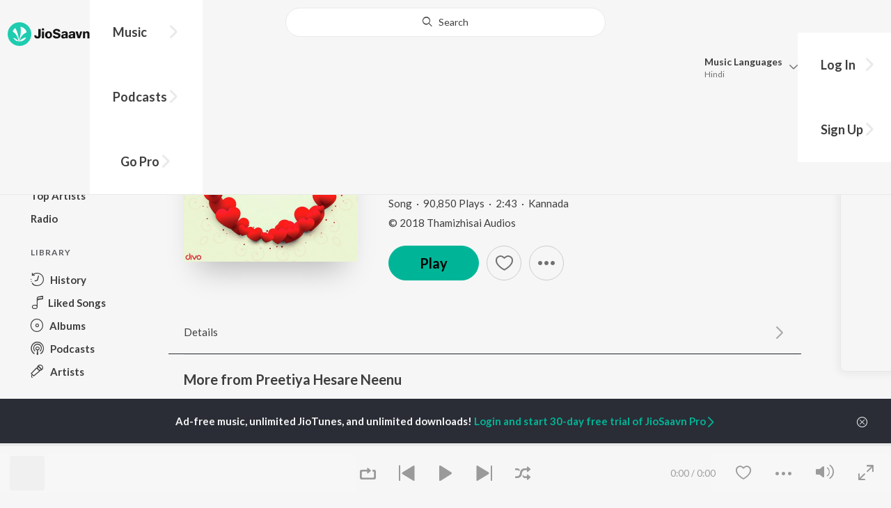

--- FILE ---
content_type: text/html; charset=UTF-8
request_url: https://www.jiosaavn.com/api.php?__call=content.getTrending&api_version=4&_format=json&_marker=0&ctx=web6dot0&entity_type=song&entity_language=kannada
body_size: 11945
content:
[{"id":"UL6Z3_Rg","title":"RCB Anthem","subtitle":"Gubbi - RCB Anthem","header_desc":"","type":"song","perma_url":"https:\/\/www.jiosaavn.com\/song\/rcb-anthem\/JSRda0dvZVQ","image":"https:\/\/c.saavncdn.com\/747\/RCB-Anthem-Hindi-2023-20230516174541-150x150.jpg","language":"kannada","year":"2023","play_count":"541052","explicit_content":"0","list_count":"0","list_type":"","list":"","more_info":{"music":"Sriram Gandharva","album_id":"UL6Z3_Rg","album":"RCB Anthem","label":"JioSaavn","label_id":"3115693","origin":"none","is_dolby_content":false,"320kbps":"true","encrypted_media_url":"ID2ieOjCrwfgWvL5sXl4B1ImC5QfbsDyIaxxIm9llhm9yWPWr1M8IaliFW3NxFLjvnXQsBXIXtbriJsdqcYVnBw7tS9a8Gtq","encrypted_cache_url":"","encrypted_drm_cache_url":"","encrypted_drm_media_url":"ID2ieOjCrwdjlkMElYlzWCptgNdUpWD8PdzN9wlcPV8CVMR3n4I7EwHtCJ9fIYqeiV8hrOlJUbJ8XgA6dbxpD492mytrdt3FDnQW0nglPS4=","album_url":"https:\/\/www.jiosaavn.com\/album\/rcb-anthem\/cd1,aWzg,qc_","duration":"130","rights":{"code":"0","cacheable":"true","delete_cached_object":"false","reason":""},"cache_state":"false","has_lyrics":"false","lyrics_snippet":"","starred":"false","copyright_text":"\u00a9 2023 JioSaavn","artistMap":{"primary_artists":[{"id":"1809188","name":"Gubbi","role":"singer","image":"https:\/\/c.saavncdn.com\/artists\/Gubbi_004_20250701124613_150x150.jpg","type":"artist","perma_url":"https:\/\/www.jiosaavn.com\/artist\/gubbi-songs\/UkEv01BThAk_"}],"featured_artists":[],"artists":[{"id":"3900676","name":"Sriram Gandharva","role":"music","image":"https:\/\/c.saavncdn.com\/526\/BMW-Kannada-2018-20180118-150x150.jpg","type":"artist","perma_url":"https:\/\/www.jiosaavn.com\/artist\/sriram-gandharva-songs\/NxwerrSrJmk_"},{"id":"1809188","name":"Gubbi","role":"singer","image":"https:\/\/c.saavncdn.com\/artists\/Gubbi_004_20250701124613_150x150.jpg","type":"artist","perma_url":"https:\/\/www.jiosaavn.com\/artist\/gubbi-songs\/UkEv01BThAk_"}]},"release_date":"2023-05-04","label_url":"\/label\/jiosaavn-albums\/7B6QUhyHjDQ_","vcode":"010912021964526","vlink":"https:\/\/jiotunepreview.jio.com\/content\/Converted\/010912021921969.mp3","triller_available":false,"request_jiotune_flag":false,"webp":"true"},"button_tooltip_info":[]},{"id":"ocwaoLH_","title":"Singara Siriye (From &quot;Kantara&quot;)","subtitle":"B. Ajaneesh Loknath, Vijay Prakash, Ananya Bhat, Nagraj Panar Valtur, Pramod Maravanthe - Kantara","header_desc":"","type":"song","perma_url":"https:\/\/www.jiosaavn.com\/song\/singara-siriye-from-kantara\/HwscUBt8f2w","image":"https:\/\/c.saavncdn.com\/427\/Kantara-Kannada-2022-20250307133657-150x150.jpg","language":"kannada","year":"2022","play_count":"39230880","explicit_content":"0","list_count":"0","list_type":"","list":"","more_info":{"music":"B. Ajaneesh Loknath, Vijay Prakash, Ananya Bhat, Nagraj Panar Valtur, Ashwath, Pramod Maravanthe, Balaji Sri, Deva, Ronnie Raphael","album_id":"ocwaoLH_","album":"Kantara","label":"Divo TV Private Limited","label_id":"122533","origin":"none","is_dolby_content":false,"320kbps":"true","encrypted_media_url":"ID2ieOjCrwfgWvL5sXl4B1ImC5QfbsDyhyyU2YmvZQPxYbY4KppCXGrZFe4m1FGNq8tLrzAsoN468cooVVPOmhw7tS9a8Gtq","encrypted_cache_url":"","encrypted_drm_cache_url":"","encrypted_drm_media_url":"ID2ieOjCrwdjlkMElYlzWCptgNdUpWD8mkaNxHbyaIeobRfL1pDHrrOCDQ5KdG+dVROI900sVJ\/LCR8Q7tYsPI92mytrdt3FDnQW0nglPS4=","album_url":"https:\/\/www.jiosaavn.com\/album\/kantara\/iapCWBN5bt8_","duration":"281","rights":{"code":"0","cacheable":"true","delete_cached_object":"false","reason":""},"cache_state":"false","has_lyrics":"false","lyrics_snippet":"","starred":"false","copyright_text":"\u2117 2022 Hombale Films","artistMap":{"primary_artists":[{"id":"788747","name":"B. Ajaneesh Loknath","role":"","image":"https:\/\/c.saavncdn.com\/artists\/B__Ajaneesh_Loknath_002_20231106093827_150x150.jpg","type":"artist","perma_url":"https:\/\/www.jiosaavn.com\/artist\/b.-ajaneesh-loknath-songs\/YV,D3vgTJ3M_"},{"id":"459588","name":"Vijay Prakash","role":"","image":"https:\/\/c.saavncdn.com\/artists\/Vijay_Prakash_007_20250225123208_150x150.jpg","type":"artist","perma_url":"https:\/\/www.jiosaavn.com\/artist\/vijay-prakash-songs\/Q6LJ8YgQRIs_"},{"id":"799012","name":"Ananya Bhat","role":"","image":"https:\/\/c.saavncdn.com\/artists\/Ananya_Bhat_150x150.jpg","type":"artist","perma_url":"https:\/\/www.jiosaavn.com\/artist\/ananya-bhat-songs\/mXEgj1NGAKo_"},{"id":"13845498","name":"Nagraj Panar Valtur","role":"","image":"https:\/\/c.saavncdn.com\/artists\/Nagraj_Panar_Valtur_000_20221027075504_150x150.jpg","type":"artist","perma_url":"https:\/\/www.jiosaavn.com\/artist\/nagraj-panar-valtur-songs\/RaGDJXjOOJg_"},{"id":"7008566","name":"Pramod Maravanthe","role":"","image":"https:\/\/c.saavncdn.com\/artists\/Pramod_Maravanthe_000_20221027075649_150x150.jpg","type":"artist","perma_url":"https:\/\/www.jiosaavn.com\/artist\/pramod-maravanthe-songs\/JYMxtXH7ljQ_"}],"featured_artists":[],"artists":[{"id":"788747","name":"B. Ajaneesh Loknath","role":"","image":"https:\/\/c.saavncdn.com\/artists\/B__Ajaneesh_Loknath_002_20231106093827_150x150.jpg","type":"artist","perma_url":"https:\/\/www.jiosaavn.com\/artist\/b.-ajaneesh-loknath-songs\/YV,D3vgTJ3M_"},{"id":"459588","name":"Vijay Prakash","role":"","image":"https:\/\/c.saavncdn.com\/artists\/Vijay_Prakash_007_20250225123208_150x150.jpg","type":"artist","perma_url":"https:\/\/www.jiosaavn.com\/artist\/vijay-prakash-songs\/Q6LJ8YgQRIs_"},{"id":"799012","name":"Ananya Bhat","role":"","image":"https:\/\/c.saavncdn.com\/artists\/Ananya_Bhat_150x150.jpg","type":"artist","perma_url":"https:\/\/www.jiosaavn.com\/artist\/ananya-bhat-songs\/mXEgj1NGAKo_"},{"id":"13845498","name":"Nagraj Panar Valtur","role":"","image":"https:\/\/c.saavncdn.com\/artists\/Nagraj_Panar_Valtur_000_20221027075504_150x150.jpg","type":"artist","perma_url":"https:\/\/www.jiosaavn.com\/artist\/nagraj-panar-valtur-songs\/RaGDJXjOOJg_"},{"id":"469192","name":"Ashwath","role":"","image":"https:\/\/c.saavncdn.com\/056\/Thittam-Poattu-Thirudura-Kootam-Tamil-2017-20171117-150x150.jpg","type":"artist","perma_url":"https:\/\/www.jiosaavn.com\/artist\/ashwath-songs\/IDiFIKLkPxk_"},{"id":"7008566","name":"Pramod Maravanthe","role":"","image":"https:\/\/c.saavncdn.com\/artists\/Pramod_Maravanthe_000_20221027075649_150x150.jpg","type":"artist","perma_url":"https:\/\/www.jiosaavn.com\/artist\/pramod-maravanthe-songs\/JYMxtXH7ljQ_"},{"id":"1637299","name":"Balaji Sri","role":"","image":"","type":"artist","perma_url":"https:\/\/www.jiosaavn.com\/artist\/balaji-sri-songs\/n8BbtrnIlvk_"},{"id":"455219","name":"Deva","role":"","image":"https:\/\/c.saavncdn.com\/artists\/Deva_20190801133857_150x150.jpg","type":"artist","perma_url":"https:\/\/www.jiosaavn.com\/artist\/deva-songs\/twMxVF52rYk_"},{"id":"798079","name":"Ronnie Raphael","role":"","image":"https:\/\/c.saavncdn.com\/artists\/Ronnie_Raphael_001_20220309130249_150x150.jpg","type":"artist","perma_url":"https:\/\/www.jiosaavn.com\/artist\/ronnie-raphael-songs\/,vF4-enjmlU_"},{"id":"1447896","name":"Rishab Shetty","role":"starring","image":"https:\/\/c.saavncdn.com\/artists\/Rishab_Shetty_150x150.jpg","type":"artist","perma_url":"https:\/\/www.jiosaavn.com\/artist\/rishab-shetty-songs\/3I5pMd,725o_"},{"id":"13845497","name":"Sapthami Gowda","role":"","image":"https:\/\/c.saavncdn.com\/artists\/Sapthami_Gowda_001_20240425184041_150x150.jpg","type":"artist","perma_url":"https:\/\/www.jiosaavn.com\/artist\/sapthami-gowda-songs\/tNkUof0vWTE_"}]},"release_date":"2022-10-12","label_url":"\/label\/divo-tv-private-limited-albums\/SRL0mg93fgs_","vcode":"010910621648477","vlink":"https:\/\/jiotunepreview.jio.com\/content\/Converted\/010910621604732.mp3","triller_available":false,"request_jiotune_flag":false,"webp":"true"},"button_tooltip_info":[]},{"id":"uFglUT1N","title":"Na Driver Ni Nanna Lover","subtitle":"Malu Nipanal Singer, Malappa Halabar - Na Driver Ni Nanna Lover","header_desc":"","type":"song","perma_url":"https:\/\/www.jiosaavn.com\/song\/na-driver-ni-nanna-lover\/BS4MXSFkBn0","image":"https:\/\/c.saavncdn.com\/321\/Na-Driver-Ni-Nanna-Lover-Kannada-2023-20231222153047-150x150.jpg","language":"kannada","year":"2023","play_count":"10189727","explicit_content":"0","list_count":"0","list_type":"","list":"","more_info":{"music":"Malu Nipanal Singer, Malappa Halabar, Himesh Reshammiya","album_id":"uFglUT1N","album":"Na Driver Ni Nanna Lover","label":"Himesh Reshammiya Music and Melodies","label_id":"4862622","origin":"none","is_dolby_content":false,"320kbps":"true","encrypted_media_url":"ID2ieOjCrwfgWvL5sXl4B1ImC5QfbsDy1DwG\/uvIP5E0NQOUnC1u3afBw\/GMiMNhggHv3pEFvVMAKrEbk5oiZhw7tS9a8Gtq","encrypted_cache_url":"","encrypted_drm_cache_url":"","encrypted_drm_media_url":"ID2ieOjCrwdjlkMElYlzWCptgNdUpWD8FpYPvcrK4Hvs1E8HHeozxt+aoHZVPaejwjxQXkd4gylsfhtnBb7Sho92mytrdt3FDnQW0nglPS4=","album_url":"https:\/\/www.jiosaavn.com\/album\/na-driver-ni-nanna-lover\/-huPOHv4WL8_","duration":"579","rights":{"code":"0","cacheable":"true","delete_cached_object":"false","reason":""},"cache_state":"false","has_lyrics":"false","lyrics_snippet":"","starred":"false","copyright_text":"\u00a9 2023 Himesh Reshammiya Music and Melodies","artistMap":{"primary_artists":[{"id":"11581557","name":"Malu Nipanal Singer","role":"","image":"https:\/\/c.saavncdn.com\/artists\/Malu_Nipanal_Singer_001_20250731122144_150x150.jpg","type":"artist","perma_url":"https:\/\/www.jiosaavn.com\/artist\/malu-nipanal-singer-songs\/APFKWDJsS5E_"},{"id":"11765366","name":"Malappa Halabar","role":"","image":"","type":"artist","perma_url":"https:\/\/www.jiosaavn.com\/artist\/malappa-halabar-songs\/J7a31597u,U_"}],"featured_artists":[],"artists":[{"id":"11581557","name":"Malu Nipanal Singer","role":"","image":"https:\/\/c.saavncdn.com\/artists\/Malu_Nipanal_Singer_001_20250731122144_150x150.jpg","type":"artist","perma_url":"https:\/\/www.jiosaavn.com\/artist\/malu-nipanal-singer-songs\/APFKWDJsS5E_"},{"id":"11765366","name":"Malappa Halabar","role":"","image":"","type":"artist","perma_url":"https:\/\/www.jiosaavn.com\/artist\/malappa-halabar-songs\/J7a31597u,U_"},{"id":"455132","name":"Himesh Reshammiya","role":"","image":"https:\/\/c.saavncdn.com\/artists\/Himesh_Reshammiya_150x150.jpg","type":"artist","perma_url":"https:\/\/www.jiosaavn.com\/artist\/himesh-reshammiya-songs\/N,m6H0-rqiY_"}]},"release_date":"2023-12-22","label_url":"\/label\/himesh-reshammiya-music-and-melodies-albums\/sM-AgiOev8Y_","vcode":"010911261900682","vlink":"https:\/\/jiotunepreview.jio.com\/content\/Converted\/010911261857362.mp3","triller_available":false,"request_jiotune_flag":false,"webp":"true"},"button_tooltip_info":[]},{"id":"efDMAQd-","title":"Neenu Nanna Saviganasu","subtitle":"Sonu Nigam - Jaanu","header_desc":"","type":"song","perma_url":"https:\/\/www.jiosaavn.com\/song\/neenu-nanna-saviganasu\/FQ4vfDVhUx4","image":"https:\/\/c.saavncdn.com\/563\/Jaanu-Kannada-2019-20250408062653-150x150.jpg","language":"kannada","year":"2019","play_count":"6305734","explicit_content":"0","list_count":"0","list_type":"","list":"","more_info":{"music":"Sonu Nigam, V Harikrishna","album_id":"efDMAQd-","album":"Jaanu","label":"Think Music Kannada","label_id":"6960734","origin":"none","is_dolby_content":false,"320kbps":"true","encrypted_media_url":"ID2ieOjCrwfgWvL5sXl4B1ImC5QfbsDyPzKZNjgGpHh6aM+mmZbcdg9SFIbTtdT+wfftIZVyscjLBt6cXuXJWxw7tS9a8Gtq","encrypted_cache_url":"","encrypted_drm_cache_url":"","encrypted_drm_media_url":"ID2ieOjCrwdjlkMElYlzWCptgNdUpWD83HDsJJWjz6+h0XEIcSKTDAr7OBZldkl1tCRxO6lbNFbHRt\/2GND4zY92mytrdt3FDnQW0nglPS4=","album_url":"https:\/\/www.jiosaavn.com\/album\/jaanu\/D2u2kTfM6qE_","duration":"251","rights":{"code":"0","cacheable":"true","delete_cached_object":"false","reason":""},"cache_state":"false","has_lyrics":"false","lyrics_snippet":"","starred":"false","copyright_text":"\u2117 2012 Think Music Kannada","artistMap":{"primary_artists":[{"id":"455125","name":"Sonu Nigam","role":"","image":"https:\/\/c.saavncdn.com\/artists\/Sonu_Nigam_150x150.jpg","type":"artist","perma_url":"https:\/\/www.jiosaavn.com\/artist\/sonu-nigam-songs\/,kuQK6K6u0I_"}],"featured_artists":[],"artists":[{"id":"455125","name":"Sonu Nigam","role":"","image":"https:\/\/c.saavncdn.com\/artists\/Sonu_Nigam_150x150.jpg","type":"artist","perma_url":"https:\/\/www.jiosaavn.com\/artist\/sonu-nigam-songs\/,kuQK6K6u0I_"},{"id":"465814","name":"V. Harikrishna","role":"","image":"https:\/\/c.saavncdn.com\/artists\/V_Harikrishna_150x150.jpg","type":"artist","perma_url":"https:\/\/www.jiosaavn.com\/artist\/v.-harikrishna-songs\/5Q2qgOQW4sk_"},{"id":"673703","name":"Jayanth Kaikini","role":"","image":"https:\/\/c.saavncdn.com\/artists\/Jayanth_Kaikini_003_20230518070009_150x150.jpg","type":"artist","perma_url":"https:\/\/www.jiosaavn.com\/artist\/jayanth-kaikini-songs\/PLZb7Cd2s-Y_"}]},"release_date":"2019-05-12","label_url":"\/label\/think-music-kannada-albums\/zNLK7jgefx8_","vcode":"010912551877414","vlink":"https:\/\/jiotunepreview.jio.com\/content\/Converted\/010912551833519.mp3","triller_available":false,"request_jiotune_flag":false,"webp":"true"},"button_tooltip_info":[]},{"id":"Baw_F2D_","title":"Karma Song","subtitle":"B. Ajaneesh Loknath, Venkatesh D C, Trilok Trivikrama - Kantara","header_desc":"","type":"song","perma_url":"https:\/\/www.jiosaavn.com\/song\/karma-song\/MgkcbjICc2w","image":"https:\/\/c.saavncdn.com\/427\/Kantara-Kannada-2022-20250307133657-150x150.jpg","language":"kannada","year":"2022","play_count":"12113362","explicit_content":"0","list_count":"0","list_type":"","list":"","more_info":{"music":"B. Ajaneesh Loknath, Venkatesh D C, Trilok Trivikrama","album_id":"Baw_F2D_","album":"Kantara","label":"Divo TV Private Limited","label_id":"122533","origin":"none","is_dolby_content":false,"320kbps":"true","encrypted_media_url":"ID2ieOjCrwfgWvL5sXl4B1ImC5QfbsDy+ocgFfpB0n4w95J4CUN54ZXe5AkBhaXVIppf7\/i02sEzCTGGhaZCyBw7tS9a8Gtq","encrypted_cache_url":"","encrypted_drm_cache_url":"","encrypted_drm_media_url":"ID2ieOjCrwdjlkMElYlzWCptgNdUpWD8mkaNxHbyaIfWhWXtEhHBGGiC8xjEPZlw2i7EYRxujl3gEWrX857M1I92mytrdt3FDnQW0nglPS4=","album_url":"https:\/\/www.jiosaavn.com\/album\/kantara\/NiAyg-rgFis_","duration":"182","rights":{"code":"0","cacheable":"true","delete_cached_object":"false","reason":""},"cache_state":"false","has_lyrics":"true","lyrics_snippet":"Karumada kallanu ","starred":"false","copyright_text":"\u2117 2022 Hombale Films","artistMap":{"primary_artists":[{"id":"788747","name":"B. Ajaneesh Loknath","role":"","image":"https:\/\/c.saavncdn.com\/artists\/B__Ajaneesh_Loknath_002_20231106093827_150x150.jpg","type":"artist","perma_url":"https:\/\/www.jiosaavn.com\/artist\/b.-ajaneesh-loknath-songs\/YV,D3vgTJ3M_"},{"id":"5506447","name":"Venkatesh D C","role":"","image":"https:\/\/c.saavncdn.com\/artists\/Venkatesh_D_C_000_20221027080840.jpg","type":"artist","perma_url":"https:\/\/www.jiosaavn.com\/artist\/venkatesh-d-c-songs\/PaCFqhFWeRk_"},{"id":"5031179","name":"Trilok Trivikrama","role":"","image":"https:\/\/c.saavncdn.com\/artists\/Trilok_Trivikrama_000_20221027080031_150x150.jpg","type":"artist","perma_url":"https:\/\/www.jiosaavn.com\/artist\/trilok-trivikrama-songs\/4D1PsHPuyEc_"}],"featured_artists":[],"artists":[{"id":"788747","name":"B. Ajaneesh Loknath","role":"","image":"https:\/\/c.saavncdn.com\/artists\/B__Ajaneesh_Loknath_002_20231106093827_150x150.jpg","type":"artist","perma_url":"https:\/\/www.jiosaavn.com\/artist\/b.-ajaneesh-loknath-songs\/YV,D3vgTJ3M_"},{"id":"5506447","name":"Venkatesh D C","role":"","image":"https:\/\/c.saavncdn.com\/artists\/Venkatesh_D_C_000_20221027080840.jpg","type":"artist","perma_url":"https:\/\/www.jiosaavn.com\/artist\/venkatesh-d-c-songs\/PaCFqhFWeRk_"},{"id":"5031179","name":"Trilok Trivikrama","role":"","image":"https:\/\/c.saavncdn.com\/artists\/Trilok_Trivikrama_000_20221027080031_150x150.jpg","type":"artist","perma_url":"https:\/\/www.jiosaavn.com\/artist\/trilok-trivikrama-songs\/4D1PsHPuyEc_"},{"id":"1447896","name":"Rishab Shetty","role":"starring","image":"https:\/\/c.saavncdn.com\/artists\/Rishab_Shetty_150x150.jpg","type":"artist","perma_url":"https:\/\/www.jiosaavn.com\/artist\/rishab-shetty-songs\/3I5pMd,725o_"},{"id":"13845497","name":"Sapthami Gowda","role":"","image":"https:\/\/c.saavncdn.com\/artists\/Sapthami_Gowda_001_20240425184041_150x150.jpg","type":"artist","perma_url":"https:\/\/www.jiosaavn.com\/artist\/sapthami-gowda-songs\/tNkUof0vWTE_"}]},"release_date":"2022-10-12","label_url":"\/label\/divo-tv-private-limited-albums\/SRL0mg93fgs_","vcode":"010910621696259","vlink":"https:\/\/jiotunepreview.jio.com\/content\/Converted\/010910621652699.mp3","triller_available":false,"request_jiotune_flag":false,"webp":"true","lyrics_id":""},"button_tooltip_info":[]},{"id":"cUP6elYr","title":"Yaare Yaare","subtitle":"Armaan Malik - Ek Love Ya","header_desc":"","type":"song","perma_url":"https:\/\/www.jiosaavn.com\/song\/yaare-yaare\/Ez07BxFcbkE","image":"https:\/\/c.saavncdn.com\/455\/Ek-Love-Ya-Kannada-2022-20250118062209-150x150.jpg","language":"kannada","year":"2022","play_count":"17679205","explicit_content":"0","list_count":"0","list_type":"","list":"","more_info":{"music":"Armaan Malik, Arjun Janya","album_id":"cUP6elYr","album":"Ek Love Ya","label":"Think Music Kannada","label_id":"6960734","origin":"none","is_dolby_content":false,"320kbps":"true","encrypted_media_url":"ID2ieOjCrwfgWvL5sXl4B1ImC5QfbsDymAk8cWuVS+Wgz2PXTlbfdfA+L1b6na6AUyeyI6YIrBtW4dGGquKMHBw7tS9a8Gtq","encrypted_cache_url":"","encrypted_drm_cache_url":"","encrypted_drm_media_url":"ID2ieOjCrwdjlkMElYlzWCptgNdUpWD8\/UiZ9RXsOXyWR5A6LSMD9iyeVlCY5Um3wgA\/LBPoiT2AlrjqQgxV6I92mytrdt3FDnQW0nglPS4=","album_url":"https:\/\/www.jiosaavn.com\/album\/ek-love-ya\/3YC2IQLJFWk_","duration":"202","rights":{"code":"0","cacheable":"true","delete_cached_object":"false","reason":""},"cache_state":"false","has_lyrics":"false","lyrics_snippet":"","starred":"false","copyright_text":"\u2117 2022 Think Music Kannada","artistMap":{"primary_artists":[{"id":"464656","name":"Armaan Malik","role":"","image":"https:\/\/c.saavncdn.com\/artists\/Armaan_Malik_005_20240819091627_150x150.jpg","type":"artist","perma_url":"https:\/\/www.jiosaavn.com\/artist\/armaan-malik-songs\/1iZ7Gi0bi1Y_"}],"featured_artists":[],"artists":[{"id":"464656","name":"Armaan Malik","role":"","image":"https:\/\/c.saavncdn.com\/artists\/Armaan_Malik_005_20240819091627_150x150.jpg","type":"artist","perma_url":"https:\/\/www.jiosaavn.com\/artist\/armaan-malik-songs\/1iZ7Gi0bi1Y_"},{"id":"463801","name":"Arjun Janya","role":"","image":"https:\/\/c.saavncdn.com\/artists\/Arjun_Janya_004_20230327131756_150x150.jpg","type":"artist","perma_url":"https:\/\/www.jiosaavn.com\/artist\/arjun-janya-songs\/z9RTH4TRlRI_"},{"id":"9795738","name":"Showman Prem","role":"","image":"","type":"artist","perma_url":"https:\/\/www.jiosaavn.com\/artist\/showman-prem-songs\/SUjfNEueLqA_"}]},"release_date":"2022-02-23","label_url":"\/label\/think-music-kannada-albums\/zNLK7jgefx8_","vcode":"010912262991115","vlink":"https:\/\/jiotunepreview.jio.com\/content\/Converted\/010912262946798.mp3","triller_available":false,"request_jiotune_flag":false,"webp":"true"},"button_tooltip_info":[]},{"id":"OOf1IiiN","title":"Langa Davanyaga Masta Kanati Lavanya","subtitle":"Balu Belagundi - Langa Davanyaga Masta Kanati Lavanya","header_desc":"","type":"song","perma_url":"https:\/\/www.jiosaavn.com\/song\/langa-davanyaga-masta-kanati-lavanya\/PycNAD1ZXn0","image":"https:\/\/c.saavncdn.com\/672\/Langa-Davanyaga-Masta-Kanati-Lavanya-Kannada-2024-20240927101005-150x150.jpg","language":"kannada","year":"2024","play_count":"2110416","explicit_content":"0","list_count":"0","list_type":"","list":"","more_info":{"music":"Ravi Billur","album_id":"OOf1IiiN","album":"Langa Davanyaga Masta Kanati Lavanya","label":"Balu Belagundi Singer","label_id":"6296082","origin":"none","is_dolby_content":false,"320kbps":"true","encrypted_media_url":"ID2ieOjCrwfgWvL5sXl4B1ImC5QfbsDy+xCedrf1XzNU9QWQS1YV4N\/Hmrl\/dJ+yIV1chFVVWXqXDBa7gvQ82hw7tS9a8Gtq","encrypted_cache_url":"","encrypted_drm_cache_url":"","encrypted_drm_media_url":"ID2ieOjCrwdjlkMElYlzWCptgNdUpWD89Va4MQ\/\/EOzPTruxmPmWXRHsDsPCUTx6R6MkcxQxRs\/QY\/w1VwSal492mytrdt3FDnQW0nglPS4=","album_url":"https:\/\/www.jiosaavn.com\/album\/langa-davanyaga-masta-kanati-lavanya\/bzzMDCtQCbQ_","duration":"289","rights":{"code":"0","cacheable":"true","delete_cached_object":"false","reason":""},"cache_state":"false","has_lyrics":"false","lyrics_snippet":"","starred":"false","copyright_text":"\u00a9 2024 Balu Belagundi Singer","artistMap":{"primary_artists":[{"id":"9738857","name":"Balu Belagundi","role":"singer","image":"https:\/\/c.saavncdn.com\/artists\/Balu_Belgundi_000_20231207122256_150x150.jpg","type":"artist","perma_url":"https:\/\/www.jiosaavn.com\/artist\/balu-belagundi-songs\/1zDdLTv4QtM_"}],"featured_artists":[],"artists":[{"id":"18178205","name":"Ravi Billur","role":"music","image":"https:\/\/c.saavncdn.com\/artists\/Ravi_Billur_000_20251030103453_150x150.jpg","type":"artist","perma_url":"https:\/\/www.jiosaavn.com\/artist\/ravi-billur-songs\/ZdRT-WJiWSk_"},{"id":"9738857","name":"Balu Belagundi","role":"singer","image":"https:\/\/c.saavncdn.com\/artists\/Balu_Belgundi_000_20231207122256_150x150.jpg","type":"artist","perma_url":"https:\/\/www.jiosaavn.com\/artist\/balu-belagundi-songs\/1zDdLTv4QtM_"}]},"release_date":"2024-09-23","label_url":"\/label\/balu-belagundi-singer-albums\/7RMfAuqpDL8_","vcode":"010911262671618","vlink":"https:\/\/jiotunepreview.jio.com\/content\/Converted\/010911262629082.mp3","triller_available":false,"request_jiotune_flag":false,"webp":"true"},"button_tooltip_info":[]},{"id":"Osck9bsu","title":"Ninna Gungalli","subtitle":"Adhvik - Ninna Gungalli","header_desc":"","type":"song","perma_url":"https:\/\/www.jiosaavn.com\/song\/ninna-gungalli\/PxsIWk1SREY","image":"https:\/\/c.saavncdn.com\/891\/Ninna-Gungalli-Kannada-2019-20190221125427-150x150.jpg","language":"kannada","year":"2019","play_count":"21848575","explicit_content":"0","list_count":"0","list_type":"","list":"","more_info":{"music":"Adhvik","album_id":"Osck9bsu","album":"Ninna Gungalli","label":"DC Records","label_id":"210078","origin":"none","is_dolby_content":false,"320kbps":"true","encrypted_media_url":"ID2ieOjCrwfgWvL5sXl4B1ImC5QfbsDy5OYxNgUq9UOYpuBAgXiHe6xdp85GffDI9Know77C2sed8p3b9m7P7Bw7tS9a8Gtq","encrypted_cache_url":"","encrypted_drm_cache_url":"","encrypted_drm_media_url":"ID2ieOjCrwdjlkMElYlzWCptgNdUpWD8nazoeqCYZ381QzzjYHx2Mjc5tK7OtfKjIosr8XoGASwPO\/FYamY6vY92mytrdt3FDnQW0nglPS4=","album_url":"https:\/\/www.jiosaavn.com\/album\/ninna-gungalli\/ssPYjHV8Xho_","duration":"195","rights":{"code":"0","cacheable":"true","delete_cached_object":"false","reason":""},"cache_state":"false","has_lyrics":"false","lyrics_snippet":"","starred":"false","copyright_text":"\u2117 2019 DC Records","artistMap":{"primary_artists":[{"id":"6064138","name":"Adhvik","role":"singer","image":"https:\/\/c.saavncdn.com\/artists\/Adhvik_004_20260119113908_150x150.jpg","type":"artist","perma_url":"https:\/\/www.jiosaavn.com\/artist\/adhvik-songs\/ufrm-dumTdI_"}],"featured_artists":[],"artists":[{"id":"6064138","name":"Adhvik","role":"singer","image":"https:\/\/c.saavncdn.com\/artists\/Adhvik_004_20260119113908_150x150.jpg","type":"artist","perma_url":"https:\/\/www.jiosaavn.com\/artist\/adhvik-songs\/ufrm-dumTdI_"},{"id":"6064139","name":"Puja Purad","role":"","image":"https:\/\/c.saavncdn.com\/artists\/Puja_Purad_20191130084902_150x150.jpg","type":"artist","perma_url":"https:\/\/www.jiosaavn.com\/artist\/puja-purad-songs\/WSbepE2oJLs_"}]},"release_date":"2019-02-20","label_url":"\/label\/dc-records-albums\/B7SOWl5TvBA_","vcode":"010912551849479","vlink":"https:\/\/jiotunepreview.jio.com\/content\/Converted\/010912551801781.mp3","triller_available":false,"request_jiotune_flag":false,"webp":"true"},"button_tooltip_info":[]},{"id":"SiROXKdJ","title":"Mungaru Maleyalli (From &quot;Andondittu Kaala&quot;)","subtitle":"Sid Sriram, Dhananjay Ranjan, Raghavendra V - Mungaru Maleyalli (From &quot;Andondittu Kaala&quot;)","header_desc":"","type":"song","perma_url":"https:\/\/www.jiosaavn.com\/song\/mungaru-maleyalli-from-andondittu-kaala\/IwE5fix7U3k","image":"https:\/\/c.saavncdn.com\/541\/Mungaru-Maleyalli-From-Andondittu-Kaala-Kannada-2025-20250128050740-150x150.jpg","language":"kannada","year":"2025","play_count":"1221005","explicit_content":"0","list_count":"0","list_type":"","list":"","more_info":{"music":"Sid Sriram, Dhananjay Ranjan, Raghavendra V","album_id":"SiROXKdJ","album":"Mungaru Maleyalli (From &quot;Andondittu Kaala&quot;)","label":"A2 Music","label_id":"395891","origin":"none","is_dolby_content":false,"320kbps":"true","encrypted_media_url":"ID2ieOjCrwfgWvL5sXl4B1ImC5QfbsDyTDq1+4qn0sV09fHKIz2pk8XS8fMJ\/CTfCw\/rIIshnDya2ieuzc3BKhw7tS9a8Gtq","encrypted_cache_url":"","encrypted_drm_cache_url":"","encrypted_drm_media_url":"ID2ieOjCrwdjlkMElYlzWCptgNdUpWD8qEVfOKrXUgjL8UMqIoxwxyMt8kmwtkyOKK4mb0PWM9sLtkWPuKZPEo92mytrdt3FDnQW0nglPS4=","album_url":"https:\/\/www.jiosaavn.com\/album\/mungaru-maleyalli-from-andondittu-kaala\/ag4vrdpeDxM_","duration":"220","rights":{"code":"0","cacheable":"true","delete_cached_object":"false","reason":""},"cache_state":"false","has_lyrics":"false","lyrics_snippet":"","starred":"false","copyright_text":"\u2117 2025 SV Digital","artistMap":{"primary_artists":[{"id":"689580","name":"Sid Sriram","role":"","image":"https:\/\/c.saavncdn.com\/artists\/Sid_Sriram_005_20240425180600_150x150.jpg","type":"artist","perma_url":"https:\/\/www.jiosaavn.com\/artist\/sid-sriram-songs\/634AK8t6tAU_"},{"id":"2690452","name":"Dhananjay Ranjan","role":"","image":"https:\/\/c.saavncdn.com\/artists\/Dhananjay_Ranjan_000_20211217102636_150x150.jpg","type":"artist","perma_url":"https:\/\/www.jiosaavn.com\/artist\/dhananjay-ranjan-songs\/86Ltxdosr5w_"},{"id":"8201007","name":"Raghavendra V","role":"","image":"https:\/\/c.saavncdn.com\/artists\/Raghavendra_V_000_20251117130942_150x150.jpg","type":"artist","perma_url":"https:\/\/www.jiosaavn.com\/artist\/raghavendra-v-songs\/BVdkvwW9-Hg_"}],"featured_artists":[],"artists":[{"id":"689580","name":"Sid Sriram","role":"","image":"https:\/\/c.saavncdn.com\/artists\/Sid_Sriram_005_20240425180600_150x150.jpg","type":"artist","perma_url":"https:\/\/www.jiosaavn.com\/artist\/sid-sriram-songs\/634AK8t6tAU_"},{"id":"2690452","name":"Dhananjay Ranjan","role":"","image":"https:\/\/c.saavncdn.com\/artists\/Dhananjay_Ranjan_000_20211217102636_150x150.jpg","type":"artist","perma_url":"https:\/\/www.jiosaavn.com\/artist\/dhananjay-ranjan-songs\/86Ltxdosr5w_"},{"id":"8201007","name":"Raghavendra V","role":"","image":"https:\/\/c.saavncdn.com\/artists\/Raghavendra_V_000_20251117130942_150x150.jpg","type":"artist","perma_url":"https:\/\/www.jiosaavn.com\/artist\/raghavendra-v-songs\/BVdkvwW9-Hg_"}]},"release_date":"2025-01-22","label_url":"\/label\/a2-music-albums\/uTyOH,mvheE_","vcode":"010912262921921","vlink":"https:\/\/jiotunepreview.jio.com\/content\/Converted\/010912262875777.mp3","triller_available":false,"request_jiotune_flag":false,"webp":"true"},"button_tooltip_info":[]},{"id":"t0-tDzHE","title":"The Hymn Of Dharma (From &quot;777 Charlie - Kannada&quot;)","subtitle":"Nobin Paul, KS Harisankar - The Hymn Of Dharma (From &quot;777 Charlie - Kannada&quot;)","header_desc":"","type":"song","perma_url":"https:\/\/www.jiosaavn.com\/song\/the-hymn-of-dharma-from-777-charlie-kannada\/BFhGRTBKf3Y","image":"https:\/\/c.saavncdn.com\/720\/The-Hymn-Of-Dharma-From-777-Charlie-Kannada-Kannada-2022-20230903174144-150x150.jpg","language":"kannada","year":"2022","play_count":"11989255","explicit_content":"0","list_count":"0","list_type":"","list":"","more_info":{"music":"Nobin Paul, KS Harisankar","album_id":"t0-tDzHE","album":"The Hymn Of Dharma (From &quot;777 Charlie - Kannada&quot;)","label":"Divo TV Private Limited","label_id":"122533","origin":"none","is_dolby_content":false,"320kbps":"true","encrypted_media_url":"ID2ieOjCrwfgWvL5sXl4B1ImC5QfbsDyEZn9TlsviS\/BPdiPOMIqjdmj6qMzDaiUqiPykHlsigWxqoS8BISbnxw7tS9a8Gtq","encrypted_cache_url":"","encrypted_drm_cache_url":"","encrypted_drm_media_url":"ID2ieOjCrwdjlkMElYlzWCptgNdUpWD8DkNgNnpeJcq5maki0Fp8q2TYGuVVeJDzSZv4qI2mhGHPOraQ8xOCRY92mytrdt3FDnQW0nglPS4=","album_url":"https:\/\/www.jiosaavn.com\/album\/the-hymn-of-dharma-from-777-charlie-kannada\/W7ck9PxHiiE_","duration":"288","rights":{"code":"0","cacheable":"true","delete_cached_object":"false","reason":""},"cache_state":"false","has_lyrics":"false","lyrics_snippet":"","starred":"false","copyright_text":"2022 \u2117 2022 Divo","artistMap":{"primary_artists":[{"id":"816956","name":"Nobin Paul","role":"","image":"https:\/\/c.saavncdn.com\/artists\/Nobin_Paul_002_20210810073315_150x150.jpg","type":"artist","perma_url":"https:\/\/www.jiosaavn.com\/artist\/nobin-paul-songs\/aA,ydhaP36g_"},{"id":"1984120","name":"KS Harisankar","role":"","image":"https:\/\/c.saavncdn.com\/artists\/Harisankar_K_S__002_20230518095003_150x150.jpg","type":"artist","perma_url":"https:\/\/www.jiosaavn.com\/artist\/ks-harisankar-songs\/7oRuU3jPS7E_"}],"featured_artists":[],"artists":[{"id":"816956","name":"Nobin Paul","role":"","image":"https:\/\/c.saavncdn.com\/artists\/Nobin_Paul_002_20210810073315_150x150.jpg","type":"artist","perma_url":"https:\/\/www.jiosaavn.com\/artist\/nobin-paul-songs\/aA,ydhaP36g_"},{"id":"1984120","name":"KS Harisankar","role":"","image":"https:\/\/c.saavncdn.com\/artists\/Harisankar_K_S__002_20230518095003_150x150.jpg","type":"artist","perma_url":"https:\/\/www.jiosaavn.com\/artist\/ks-harisankar-songs\/7oRuU3jPS7E_"},{"id":"718038","name":"Bobby Simha","role":"starring","image":"https:\/\/c.saavncdn.com\/artists\/Bobby_Simha_150x150.jpg","type":"artist","perma_url":"https:\/\/www.jiosaavn.com\/artist\/bobby-simha-songs\/sChEJTMvo,A_"},{"id":"9461409","name":"Charlie (Dog)","role":"","image":"","type":"artist","perma_url":"https:\/\/www.jiosaavn.com\/artist\/charlie-dog-songs\/hcxUBf7Fdqs_"},{"id":"8335483","name":"Danish Sait","role":"","image":"","type":"artist","perma_url":"https:\/\/www.jiosaavn.com\/artist\/danish-sait-songs\/qIu8Pe3vNn0_"},{"id":"3758041","name":"Raj B Shetty","role":"","image":"https:\/\/c.saavncdn.com\/artists\/Raj_B_Shetty_000_20241017112837_150x150.jpg","type":"artist","perma_url":"https:\/\/www.jiosaavn.com\/artist\/raj-b-shetty-songs\/dOcLFOctPIo_"},{"id":"799316","name":"Rakshit Shetty","role":"","image":"https:\/\/c.saavncdn.com\/artists\/Rakshit_Shetty_150x150.jpg","type":"artist","perma_url":"https:\/\/www.jiosaavn.com\/artist\/rakshit-shetty-songs\/mOIpqWueMko_"},{"id":"9461410","name":"Sangeetha Sringeri","role":"","image":"","type":"artist","perma_url":"https:\/\/www.jiosaavn.com\/artist\/sangeetha-sringeri-songs\/L7KNZprg7IM_"}]},"release_date":"2022-07-13","label_url":"\/label\/divo-tv-private-limited-albums\/SRL0mg93fgs_","vcode":"010910621626482","vlink":"https:\/\/jiotunepreview.jio.com\/content\/Converted\/010910621581585.mp3","triller_available":false,"request_jiotune_flag":false,"webp":"true"},"button_tooltip_info":[]},{"id":"0L6Tx3cH","title":"Party Freak","subtitle":"Chandan Shetty - Party Freak","header_desc":"","type":"song","perma_url":"https:\/\/www.jiosaavn.com\/song\/party-freak\/QCRdZQwDVHs","image":"https:\/\/c.saavncdn.com\/160\/Party-Freak-Kannada-2020-20210106203629-150x150.jpg","language":"kannada","year":"2020","play_count":"19108195","explicit_content":"0","list_count":"0","list_type":"","list":"","more_info":{"music":"Chandan Shetty","album_id":"0L6Tx3cH","album":"Party Freak","label":"United Audios","label_id":"3097643","origin":"none","is_dolby_content":false,"320kbps":"true","encrypted_media_url":"ID2ieOjCrwfgWvL5sXl4B1ImC5QfbsDyerdUxPr2jmjrQLZQZR\/kAP74BLnGaar3eXIRbE0AXas3C0EL3NHK6xw7tS9a8Gtq","encrypted_cache_url":"","encrypted_drm_cache_url":"","encrypted_drm_media_url":"ID2ieOjCrwdjlkMElYlzWCptgNdUpWD8qo2h2yyf8Uk\/dEwGmypGesEpHct3Ua6ByqK\/vZ5A7FyFTees0N7eno92mytrdt3FDnQW0nglPS4=","album_url":"https:\/\/www.jiosaavn.com\/album\/party-freak\/jR3noERe3Xs_","duration":"240","rights":{"code":"0","cacheable":"true","delete_cached_object":"false","reason":""},"cache_state":"false","has_lyrics":"false","lyrics_snippet":"","starred":"false","copyright_text":"\u2117 2020 United Audios","artistMap":{"primary_artists":[{"id":"743888","name":"Chandan Shetty","role":"music","image":"https:\/\/c.saavncdn.com\/artists\/Chandan_Shetty_150x150.jpg","type":"artist","perma_url":"https:\/\/www.jiosaavn.com\/artist\/chandan-shetty-songs\/at6UNkytqf4_"}],"featured_artists":[],"artists":[{"id":"743888","name":"Chandan Shetty","role":"music","image":"https:\/\/c.saavncdn.com\/artists\/Chandan_Shetty_150x150.jpg","type":"artist","perma_url":"https:\/\/www.jiosaavn.com\/artist\/chandan-shetty-songs\/at6UNkytqf4_"}]},"release_date":"2020-12-26","label_url":"\/label\/united-audios-albums\/MmaF,dgcTW0_","vcode":"010912551844720","vlink":"https:\/\/jiotunepreview.jio.com\/content\/Converted\/010912551801674.mp3","triller_available":false,"request_jiotune_flag":false,"webp":"true"},"button_tooltip_info":[]},{"id":"O44bK2Ff","title":"Nange Allava","subtitle":"Sanjith Hegde - Nange Allava","header_desc":"","type":"song","perma_url":"https:\/\/www.jiosaavn.com\/song\/nange-allava\/P1xfUz8CcVU","image":"https:\/\/c.saavncdn.com\/534\/Nange-Allava-Kannada-2024-20241104194633-150x150.jpg","language":"kannada","year":"2024","play_count":"2245727","explicit_content":"0","list_count":"0","list_type":"","list":"","more_info":{"music":"Sanjith Hegde","album_id":"O44bK2Ff","album":"Nange Allava","label":"Warner Music India","label_id":"3755783","origin":"none","is_dolby_content":false,"320kbps":"true","encrypted_media_url":"ID2ieOjCrwfgWvL5sXl4B1ImC5QfbsDyElYlp0FbG9hEiKVczN+Flm1J1fNCPpYnzNDsMP2v+Tb+DAipqLsJ8Bw7tS9a8Gtq","encrypted_cache_url":"","encrypted_drm_cache_url":"","encrypted_drm_media_url":"ID2ieOjCrwdjlkMElYlzWCptgNdUpWD8\/uQykw16cAULkfiPJ6KAgp\/Kr3mwrmwRmFXS5xZNQWidyZZWqSKxQ492mytrdt3FDnQW0nglPS4=","album_url":"https:\/\/www.jiosaavn.com\/album\/nange-allava\/E7guFaGSsSI_","duration":"223","rights":{"code":"0","cacheable":"true","delete_cached_object":"false","reason":""},"cache_state":"false","has_lyrics":"false","lyrics_snippet":"","starred":"false","copyright_text":"\u2117 2024 Warner Music India","artistMap":{"primary_artists":[{"id":"3560654","name":"Sanjith Hegde","role":"music","image":"https:\/\/c.saavncdn.com\/artists\/Sanjith_Hegde_002_20230413072406_150x150.jpg","type":"artist","perma_url":"https:\/\/www.jiosaavn.com\/artist\/sanjith-hegde-songs\/VuV2sMTbXe8_"}],"featured_artists":[],"artists":[{"id":"3560654","name":"Sanjith Hegde","role":"music","image":"https:\/\/c.saavncdn.com\/artists\/Sanjith_Hegde_002_20230413072406_150x150.jpg","type":"artist","perma_url":"https:\/\/www.jiosaavn.com\/artist\/sanjith-hegde-songs\/VuV2sMTbXe8_"}]},"release_date":"2024-06-25","label_url":"\/label\/warner-music-india-albums\/4j6ISMnao78_","vcode":"010912552490346","vlink":"https:\/\/jiotunepreview.jio.com\/content\/Converted\/010912552446972.mp3","triller_available":false,"request_jiotune_flag":false,"webp":"true"},"button_tooltip_info":[]},{"id":"I8Jvjs-W","title":"Koti Devaru","subtitle":"J.Anoop Seelin - LoveLi","header_desc":"","type":"song","perma_url":"https:\/\/www.jiosaavn.com\/song\/koti-devaru\/OVAhRx5DGmQ","image":"https:\/\/c.saavncdn.com\/407\/LoveLi-Kannada-2024-20250329235158-150x150.jpg","language":"kannada","year":"2024","play_count":"580235","explicit_content":"0","list_count":"0","list_type":"","list":"","more_info":{"music":"J.Anoop Seelin","album_id":"I8Jvjs-W","album":"LoveLi","label":"Abhuvanasa Creations","label_id":"6149747","origin":"none","is_dolby_content":false,"320kbps":"true","encrypted_media_url":"ID2ieOjCrwfgWvL5sXl4B1ImC5QfbsDy6IIlTetdcFRrSyNdn4fIL5tAzJtA8JI+cV0NuYaaPkIlvKonXdP5PRw7tS9a8Gtq","encrypted_cache_url":"","encrypted_drm_cache_url":"","encrypted_drm_media_url":"ID2ieOjCrwdjlkMElYlzWCptgNdUpWD88BNHw6HayFcmHTk6EuMucRyHceL929QY8geE004IYNH3Amtj\/jdVhI92mytrdt3FDnQW0nglPS4=","album_url":"https:\/\/www.jiosaavn.com\/album\/loveli\/2rcPwfsun3I_","duration":"137","rights":{"code":"0","cacheable":"true","delete_cached_object":"false","reason":""},"cache_state":"false","has_lyrics":"false","lyrics_snippet":"","starred":"false","copyright_text":"\u2117 2024 Abhuvanasa Creations","artistMap":{"primary_artists":[{"id":"7413758","name":"J.Anoop Seelin","role":"music","image":"","type":"artist","perma_url":"https:\/\/www.jiosaavn.com\/artist\/j.anoop-seelin-songs\/ST3WpS0LP9I_"}],"featured_artists":[],"artists":[{"id":"7413758","name":"J.Anoop Seelin","role":"music","image":"","type":"artist","perma_url":"https:\/\/www.jiosaavn.com\/artist\/j.anoop-seelin-songs\/ST3WpS0LP9I_"},{"id":"7008566","name":"Pramod Maravante","role":"","image":"https:\/\/c.saavncdn.com\/artists\/Pramod_Maravanthe_000_20221027075649_150x150.jpg","type":"artist","perma_url":"https:\/\/www.jiosaavn.com\/artist\/pramod-maravante-songs\/JYMxtXH7ljQ_"}]},"release_date":"2024-06-05","label_url":"\/label\/abhuvanasa-creations-albums\/2Bn7i42F1jU_","triller_available":false,"request_jiotune_flag":false,"webp":"true"},"button_tooltip_info":[]},{"id":"nIGksyRm","title":"Soul Of Dia (From &quot;Dia&quot;)","subtitle":"B. Ajaneesh Loknath, Dhananjay Ranjan, Sanjith Hegde, Chinmayi Sripaada - Soul Of Dia (From &quot;Dia&quot;)","header_desc":"","type":"song","perma_url":"https:\/\/www.jiosaavn.com\/song\/soul-of-dia-from-dia\/HiEsWgdJZV4","image":"https:\/\/c.saavncdn.com\/677\/Soul-Of-Dia-From-Dia-Kannada-2020-20230904151309-150x150.jpg","language":"kannada","year":"2020","play_count":"17216207","explicit_content":"0","list_count":"0","list_type":"","list":"","more_info":{"music":"B. Ajaneesh Loknath, Dhananjay Ranjan, Sanjith Hegde, Chinmayi Sripaada","album_id":"nIGksyRm","album":"Soul Of Dia (From &quot;Dia&quot;)","label":"Divo TV Private Limited","label_id":"122533","origin":"none","is_dolby_content":false,"320kbps":"true","encrypted_media_url":"ID2ieOjCrwfgWvL5sXl4B1ImC5QfbsDyNSxg1ZCdkw\/uB3XE\/2pATaL\/npPeryVE51I6SoIT7AnYbDsyUXSuORw7tS9a8Gtq","encrypted_cache_url":"","encrypted_drm_cache_url":"","encrypted_drm_media_url":"ID2ieOjCrwdjlkMElYlzWCptgNdUpWD8iLFT0f+Uu1W92jcyIOT2+5b91xLFf8mV5i3WEzQR4lLlKNBpYtZz\/o92mytrdt3FDnQW0nglPS4=","album_url":"https:\/\/www.jiosaavn.com\/album\/soul-of-dia-from-dia\/8OKCD,xDK-Y_","duration":"214","rights":{"code":"0","cacheable":"true","delete_cached_object":"false","reason":""},"cache_state":"false","has_lyrics":"false","lyrics_snippet":"","starred":"false","copyright_text":"\u2117 2020 Divo Tv Private Limited","artistMap":{"primary_artists":[{"id":"788747","name":"B. Ajaneesh Loknath","role":"","image":"https:\/\/c.saavncdn.com\/artists\/B__Ajaneesh_Loknath_002_20231106093827_150x150.jpg","type":"artist","perma_url":"https:\/\/www.jiosaavn.com\/artist\/b.-ajaneesh-loknath-songs\/YV,D3vgTJ3M_"},{"id":"2690452","name":"Dhananjay Ranjan","role":"","image":"https:\/\/c.saavncdn.com\/artists\/Dhananjay_Ranjan_000_20211217102636_150x150.jpg","type":"artist","perma_url":"https:\/\/www.jiosaavn.com\/artist\/dhananjay-ranjan-songs\/86Ltxdosr5w_"},{"id":"3560654","name":"Sanjith Hegde","role":"","image":"https:\/\/c.saavncdn.com\/artists\/Sanjith_Hegde_002_20230413072406_150x150.jpg","type":"artist","perma_url":"https:\/\/www.jiosaavn.com\/artist\/sanjith-hegde-songs\/VuV2sMTbXe8_"},{"id":"1984879","name":"Chinmayi Sripaada","role":"","image":"https:\/\/c.saavncdn.com\/artists\/Chinmayi_Sripada_002_20241206081603_150x150.jpg","type":"artist","perma_url":"https:\/\/www.jiosaavn.com\/artist\/chinmayi-sripaada-songs\/dUPdrrGYfPk_"}],"featured_artists":[],"artists":[{"id":"788747","name":"B. Ajaneesh Loknath","role":"","image":"https:\/\/c.saavncdn.com\/artists\/B__Ajaneesh_Loknath_002_20231106093827_150x150.jpg","type":"artist","perma_url":"https:\/\/www.jiosaavn.com\/artist\/b.-ajaneesh-loknath-songs\/YV,D3vgTJ3M_"},{"id":"2690452","name":"Dhananjay Ranjan","role":"","image":"https:\/\/c.saavncdn.com\/artists\/Dhananjay_Ranjan_000_20211217102636_150x150.jpg","type":"artist","perma_url":"https:\/\/www.jiosaavn.com\/artist\/dhananjay-ranjan-songs\/86Ltxdosr5w_"},{"id":"3560654","name":"Sanjith Hegde","role":"","image":"https:\/\/c.saavncdn.com\/artists\/Sanjith_Hegde_002_20230413072406_150x150.jpg","type":"artist","perma_url":"https:\/\/www.jiosaavn.com\/artist\/sanjith-hegde-songs\/VuV2sMTbXe8_"},{"id":"1984879","name":"Chinmayi Sripaada","role":"","image":"https:\/\/c.saavncdn.com\/artists\/Chinmayi_Sripada_002_20241206081603_150x150.jpg","type":"artist","perma_url":"https:\/\/www.jiosaavn.com\/artist\/chinmayi-sripaada-songs\/dUPdrrGYfPk_"}]},"release_date":"2020-02-18","label_url":"\/label\/divo-tv-private-limited-albums\/SRL0mg93fgs_","vcode":"010910621126136","vlink":"https:\/\/jiotunepreview.jio.com\/content\/Converted\/010910621082773.mp3","triller_available":false,"request_jiotune_flag":false,"webp":"true"},"button_tooltip_info":[]},{"id":"KI3m5AGU","title":"O Nalla Neenalla Karimani Malika Neenalla  (DJ Remix)","subtitle":"Parthima Rao - O Nalla Neenalla Karimani Malika Neenalla (DJ Remix)","header_desc":"","type":"song","perma_url":"https:\/\/www.jiosaavn.com\/song\/o-nalla-neenalla-karimani-malika-neenalla-dj-remix\/OyFYXEFxcGY","image":"https:\/\/c.saavncdn.com\/176\/O-Nalla-Neenalla-Karimani-Malika-Neenalla-DJ-Remix-Kannada-2024-20240129203008-150x150.jpg","language":"kannada","year":"2024","play_count":"4927500","explicit_content":"0","list_count":"0","list_type":"","list":"","more_info":{"music":"Gurukiran","album_id":"KI3m5AGU","album":"O Nalla Neenalla Karimani Malika Neenalla (DJ Remix)","label":"Akash Audio","label_id":"34037","origin":"none","is_dolby_content":false,"320kbps":"true","encrypted_media_url":"ID2ieOjCrwfgWvL5sXl4B1ImC5QfbsDyvGtYTF0\/hfoTQOXNSDvF\/xK7qJ1Fl4CwXlgTL3MtgaRZrIofm3llEhw7tS9a8Gtq","encrypted_cache_url":"","encrypted_drm_cache_url":"","encrypted_drm_media_url":"ID2ieOjCrwdjlkMElYlzWCptgNdUpWD8pwjXygi2UPAF7F0Z2ZOP\/2MzK7q++v\/gAYMdmnY\/X2MmDHljyHjFsY92mytrdt3FDnQW0nglPS4=","album_url":"https:\/\/www.jiosaavn.com\/album\/o-nalla-neenalla-karimani-malika-neenalla-dj-remix\/F2RRrvZ79o0_","duration":"272","rights":{"code":"0","cacheable":"true","delete_cached_object":"false","reason":""},"cache_state":"false","has_lyrics":"false","lyrics_snippet":"","starred":"false","copyright_text":"\u00a9 2024 Akash Audio","artistMap":{"primary_artists":[{"id":"18669854","name":"Parthima Rao","role":"singer","image":"","type":"artist","perma_url":"https:\/\/www.jiosaavn.com\/artist\/parthima-rao-songs\/8m0ZcQTOaZQ_"}],"featured_artists":[],"artists":[{"id":"539876","name":"Gurukiran","role":"music","image":"https:\/\/c.saavncdn.com\/artists\/Gurukiran_20171017084342_150x150.jpg","type":"artist","perma_url":"https:\/\/www.jiosaavn.com\/artist\/gurukiran-songs\/K1zP5Rqxa8Q_"},{"id":"18669854","name":"Parthima Rao","role":"singer","image":"","type":"artist","perma_url":"https:\/\/www.jiosaavn.com\/artist\/parthima-rao-songs\/8m0ZcQTOaZQ_"},{"id":"457707","name":"Upendra","role":"","image":"https:\/\/c.saavncdn.com\/artists\/Upendra_150x150.jpg","type":"artist","perma_url":"https:\/\/www.jiosaavn.com\/artist\/upendra-songs\/1Bg5Yl2bIek_"}]},"release_date":"2024-01-29","label_url":"\/label\/akash-audio-albums\/WHA6Qn9TtYI_","vcode":"010911262317757","vlink":"https:\/\/jiotunepreview.jio.com\/content\/Converted\/010911262277363.mp3","triller_available":false,"request_jiotune_flag":false,"webp":"true"},"button_tooltip_info":[]},{"id":"QwPPxuo7","title":"Power Of Youth","subtitle":"Thaman S, Santhosh Ananddram, Nakash Aziz - Yuvarathnaa - Kannada","header_desc":"","type":"song","perma_url":"https:\/\/www.jiosaavn.com\/song\/power-of-youth\/IR87YQxFWAQ","image":"https:\/\/c.saavncdn.com\/085\/Yuvarathnaa-Kannada-Original-Motion-Picture-Soundtrack-Kannada-2020-20240808195047-150x150.jpg","language":"kannada","year":"2020","play_count":"13634665","explicit_content":"0","list_count":"0","list_type":"","list":"","more_info":{"music":"Thaman S, Santhosh Ananddram, Nakash Aziz","album_id":"QwPPxuo7","album":"Yuvarathnaa - Kannada","label":"Divo TV Private Limited","label_id":"122533","origin":"none","is_dolby_content":false,"320kbps":"true","encrypted_media_url":"ID2ieOjCrwfgWvL5sXl4B1ImC5QfbsDyIQzToVs9K2KWYkzjPF0gekTl2dozIAjZZf4BtBIJ\/8I0yl60vQdGfxw7tS9a8Gtq","encrypted_cache_url":"","encrypted_drm_cache_url":"","encrypted_drm_media_url":"ID2ieOjCrwdjlkMElYlzWCptgNdUpWD8UWQoFeGCc1YJjvOoQ5yhT850w7ZIp9XPgr76WDhIrkFuFUl1OjW9Zo92mytrdt3FDnQW0nglPS4=","album_url":"https:\/\/www.jiosaavn.com\/album\/yuvarathnaa-kannada\/x098Ic3YaQI_","duration":"297","rights":{"code":"0","cacheable":"true","delete_cached_object":"false","reason":""},"cache_state":"false","has_lyrics":"false","lyrics_snippet":"","starred":"false","copyright_text":"\u2117 2020 Hombale Music","artistMap":{"primary_artists":[{"id":"544471","name":"Thaman S","role":"","image":"https:\/\/c.saavncdn.com\/artists\/Thaman_S__007_20231106094011_150x150.jpg","type":"artist","perma_url":"https:\/\/www.jiosaavn.com\/artist\/thaman-s-songs\/WEGez,XokRM_"},{"id":"789559","name":"Santhosh Ananddram","role":"","image":"https:\/\/c.saavncdn.com\/artists\/Santhosh_Ananddram_001_20250703064042_150x150.jpg","type":"artist","perma_url":"https:\/\/www.jiosaavn.com\/artist\/santhosh-ananddram-songs\/AJSs38m62w4_"},{"id":"459585","name":"Nakash Aziz","role":"","image":"https:\/\/c.saavncdn.com\/artists\/Nakash_Aziz_005_20230719070014_150x150.jpg","type":"artist","perma_url":"https:\/\/www.jiosaavn.com\/artist\/nakash-aziz-songs\/,wWkOOUle4o_"}],"featured_artists":[],"artists":[{"id":"544471","name":"Thaman S","role":"","image":"https:\/\/c.saavncdn.com\/artists\/Thaman_S__007_20231106094011_150x150.jpg","type":"artist","perma_url":"https:\/\/www.jiosaavn.com\/artist\/thaman-s-songs\/WEGez,XokRM_"},{"id":"789559","name":"Santhosh Ananddram","role":"","image":"https:\/\/c.saavncdn.com\/artists\/Santhosh_Ananddram_001_20250703064042_150x150.jpg","type":"artist","perma_url":"https:\/\/www.jiosaavn.com\/artist\/santhosh-ananddram-songs\/AJSs38m62w4_"},{"id":"459585","name":"Nakash Aziz","role":"","image":"https:\/\/c.saavncdn.com\/artists\/Nakash_Aziz_005_20230719070014_150x150.jpg","type":"artist","perma_url":"https:\/\/www.jiosaavn.com\/artist\/nakash-aziz-songs\/,wWkOOUle4o_"},{"id":"594634","name":"Dhananjaya","role":"starring","image":"https:\/\/c.saavncdn.com\/artists\/Dhananjaya_000_20230615091809_150x150.jpg","type":"artist","perma_url":"https:\/\/www.jiosaavn.com\/artist\/dhananjaya-songs\/ohj5twY346E_"},{"id":"586996","name":"Puneeth Rajkumar","role":"","image":"https:\/\/c.saavncdn.com\/artists\/Puneeth_Rajkumar_004_20250825093702_150x150.jpg","type":"artist","perma_url":"https:\/\/www.jiosaavn.com\/artist\/puneeth-rajkumar-songs\/DhVzKVE-gQg_"},{"id":"2134915","name":"Sayyeshaa","role":"","image":"https:\/\/c.saavncdn.com\/artists\/Sayyeshaa_20190904071737_150x150.jpg","type":"artist","perma_url":"https:\/\/www.jiosaavn.com\/artist\/sayyeshaa-songs\/G2yIuR5yz2o_"}]},"release_date":"2020-12-02","label_url":"\/label\/divo-tv-private-limited-albums\/SRL0mg93fgs_","vcode":"010910621204171","vlink":"https:\/\/jiotunepreview.jio.com\/content\/Converted\/010910621160045.mp3","triller_available":false,"request_jiotune_flag":false,"webp":"true"},"button_tooltip_info":[]},{"id":"hUb5m0Vr","title":"Nooru Janmaku","subtitle":"Mano Murthy - America America","header_desc":"","type":"song","perma_url":"https:\/\/www.jiosaavn.com\/song\/nooru-janmaku\/GD0JBBkAYUE","image":"https:\/\/c.saavncdn.com\/584\/America-America-Kannada-2020-20231020145806-150x150.jpg","language":"kannada","year":"2020","play_count":"5743913","explicit_content":"0","list_count":"0","list_type":"","list":"","more_info":{"music":"Mano Murthy","album_id":"hUb5m0Vr","album":"America America","label":"Jhankar Music","label_id":"245873","origin":"none","is_dolby_content":false,"320kbps":"true","encrypted_media_url":"ID2ieOjCrwfgWvL5sXl4B1ImC5QfbsDyWdzjYEI0fd2kuRr5qPIyD+zFHWjRqUjz\/GDc8x+qQyHQ8tcg602HAxw7tS9a8Gtq","encrypted_cache_url":"","encrypted_drm_cache_url":"","encrypted_drm_media_url":"ID2ieOjCrwdjlkMElYlzWCptgNdUpWD8zAyy3k7MQCMVcMDhGNexNVq9xllQUKRNq6E\/xxntvY94vsEUIpJIn492mytrdt3FDnQW0nglPS4=","album_url":"https:\/\/www.jiosaavn.com\/album\/america-america\/F4An6U59xPM_","duration":"259","rights":{"code":"0","cacheable":"true","delete_cached_object":"false","reason":""},"cache_state":"false","has_lyrics":"false","lyrics_snippet":"","starred":"false","copyright_text":"\u00a9 2020 Jhankar Music","artistMap":{"primary_artists":[{"id":"460641","name":"Mano Murthy","role":"music","image":"https:\/\/c.saavncdn.com\/artists\/Mano_Murthy_002_20250707120942_150x150.jpg","type":"artist","perma_url":"https:\/\/www.jiosaavn.com\/artist\/mano-murthy-songs\/9WfifEEE-LI_"}],"featured_artists":[],"artists":[{"id":"460641","name":"Mano Murthy","role":"music","image":"https:\/\/c.saavncdn.com\/artists\/Mano_Murthy_002_20250707120942_150x150.jpg","type":"artist","perma_url":"https:\/\/www.jiosaavn.com\/artist\/mano-murthy-songs\/9WfifEEE-LI_"},{"id":"473664","name":"Rajesh Krishnan","role":"singer","image":"https:\/\/c.saavncdn.com\/artists\/Rajesh_Krishnan_003_20250217132949_150x150.jpg","type":"artist","perma_url":"https:\/\/www.jiosaavn.com\/artist\/rajesh-krishnan-songs\/33ZoiDdDhnM_"},{"id":"534870","name":"Sangeetha Katti","role":"","image":"https:\/\/c.saavncdn.com\/artists\/Sangeetha_Katti_000_20210606181343_150x150.jpg","type":"artist","perma_url":"https:\/\/www.jiosaavn.com\/artist\/sangeetha-katti-songs\/d0FZED4PNMQ_"},{"id":"788755","name":"Nagathihalli Chandrashekhar","role":"","image":"https:\/\/c.saavncdn.com\/artists\/Nagathihalli_Chandrashekar_150x150.jpg","type":"artist","perma_url":"https:\/\/www.jiosaavn.com\/artist\/nagathihalli-chandrashekhar-songs\/WE21ra9HCwY_"},{"id":"462040","name":"Ramesh Aravind","role":"starring","image":"https:\/\/c.saavncdn.com\/artists\/Ramesh_Aravind_150x150.jpg","type":"artist","perma_url":"https:\/\/www.jiosaavn.com\/artist\/ramesh-aravind-songs\/J7ndJhDzFEw_"},{"id":"456793","name":"Akshay Anand","role":"","image":"","type":"artist","perma_url":"https:\/\/www.jiosaavn.com\/artist\/akshay-anand-songs\/UKNQO1MxSyk_"},{"id":"2137432","name":"Hema Panchamukhi","role":"","image":"","type":"artist","perma_url":"https:\/\/www.jiosaavn.com\/artist\/hema-panchamukhi-songs\/zuMZFdFCxwY_"}]},"release_date":"2020-12-09","label_url":"\/label\/jhankar-music-albums\/M2SpqrWdbOs_","vcode":"010911581209693","vlink":"https:\/\/jiotunepreview.jio.com\/content\/Converted\/010911581165900.mp3","triller_available":false,"request_jiotune_flag":false,"webp":"true"},"button_tooltip_info":[]},{"id":"zXDRRjKR","title":"3 PEG","subtitle":"Chandan Shetty - 3 PEG","header_desc":"","type":"song","perma_url":"https:\/\/www.jiosaavn.com\/song\/3-peg\/CjAvYyZafGE","image":"https:\/\/c.saavncdn.com\/082\/3-PEG-Kannada-2021-20210310043055-150x150.jpg","language":"kannada","year":"2021","play_count":"4794064","explicit_content":"0","list_count":"0","list_type":"","list":"","more_info":{"music":"Chandan Shetty","album_id":"zXDRRjKR","album":"3 PEG","label":"CS Records","label_id":"224345","origin":"none","is_dolby_content":false,"320kbps":"true","encrypted_media_url":"ID2ieOjCrwfgWvL5sXl4B1ImC5QfbsDyZQ0EVPsx6rp6vPBKgUUXjXdORkwowVmp7N0x3wRS4uobXPLDwJjWIRw7tS9a8Gtq","encrypted_cache_url":"","encrypted_drm_cache_url":"","encrypted_drm_media_url":"ID2ieOjCrwdjlkMElYlzWCptgNdUpWD8eDm5ZVZVctB7bx+h8ai1tQYy+BFTEYngdH8k69dQ4HgySMryoQtVV492mytrdt3FDnQW0nglPS4=","album_url":"https:\/\/www.jiosaavn.com\/album\/3-peg\/7iqTTQmR3ZE_","duration":"221","rights":{"code":"0","cacheable":"true","delete_cached_object":"false","reason":""},"cache_state":"false","has_lyrics":"false","lyrics_snippet":"","starred":"false","copyright_text":"\u2117 2019 CS Records","artistMap":{"primary_artists":[{"id":"743888","name":"Chandan Shetty","role":"music","image":"https:\/\/c.saavncdn.com\/artists\/Chandan_Shetty_150x150.jpg","type":"artist","perma_url":"https:\/\/www.jiosaavn.com\/artist\/chandan-shetty-songs\/at6UNkytqf4_"}],"featured_artists":[],"artists":[{"id":"743888","name":"Chandan Shetty","role":"music","image":"https:\/\/c.saavncdn.com\/artists\/Chandan_Shetty_150x150.jpg","type":"artist","perma_url":"https:\/\/www.jiosaavn.com\/artist\/chandan-shetty-songs\/at6UNkytqf4_"}]},"release_date":"2021-03-09","label_url":"\/label\/cs-records-albums\/c6YZMFAsjYg_","vcode":"010912551848980","vlink":"https:\/\/jiotunepreview.jio.com\/content\/Converted\/010912551802447.mp3","triller_available":false,"request_jiotune_flag":false,"webp":"true"},"button_tooltip_info":[]},{"id":"t-Y0OOKS","title":"Cotton Candy","subtitle":"Chandan Shetty - Cotton Candy","header_desc":"","type":"song","perma_url":"https:\/\/www.jiosaavn.com\/song\/cotton-candy\/BEUyATt-fGA","image":"https:\/\/c.saavncdn.com\/983\/Cotton-Candy-Kannada-2024-20241225130301-150x150.jpg","language":"kannada","year":"2024","play_count":"3333540","explicit_content":"0","list_count":"0","list_type":"","list":"","more_info":{"music":"Chandan Shetty","album_id":"t-Y0OOKS","album":"Cotton Candy","label":"CS Records","label_id":"224345","origin":"none","is_dolby_content":false,"320kbps":"true","encrypted_media_url":"ID2ieOjCrwfgWvL5sXl4B1ImC5QfbsDyTNE\/WulBdN\/XGvLCc8d037J58LVQ2tpaVx5Trv4Q09r5V9v0dY\/xwxw7tS9a8Gtq","encrypted_cache_url":"","encrypted_drm_cache_url":"","encrypted_drm_media_url":"ID2ieOjCrwdjlkMElYlzWCptgNdUpWD8KVWtEuJsf\/Ecr8dT4nU86ZqhBgguVPABC1VumaHjltoRLnBqguikVY92mytrdt3FDnQW0nglPS4=","album_url":"https:\/\/www.jiosaavn.com\/album\/cotton-candy\/W5Tee3gPG-A_","duration":"192","rights":{"code":"0","cacheable":"true","delete_cached_object":"false","reason":""},"cache_state":"false","has_lyrics":"false","lyrics_snippet":"","starred":"false","copyright_text":"\u2117 2024 CS Records","artistMap":{"primary_artists":[{"id":"743888","name":"Chandan Shetty","role":"music","image":"https:\/\/c.saavncdn.com\/artists\/Chandan_Shetty_150x150.jpg","type":"artist","perma_url":"https:\/\/www.jiosaavn.com\/artist\/chandan-shetty-songs\/at6UNkytqf4_"}],"featured_artists":[],"artists":[{"id":"743888","name":"Chandan Shetty","role":"music","image":"https:\/\/c.saavncdn.com\/artists\/Chandan_Shetty_150x150.jpg","type":"artist","perma_url":"https:\/\/www.jiosaavn.com\/artist\/chandan-shetty-songs\/at6UNkytqf4_"}]},"release_date":"2024-12-27","label_url":"\/label\/cs-records-albums\/c6YZMFAsjYg_","triller_available":false,"request_jiotune_flag":false,"webp":"true"},"button_tooltip_info":[]},{"id":"8-Ka0xdA","title":"Mayavi (From &quot;Bhoomi 2024&quot;)","subtitle":"Sonu Nigam, Sanjith Hegde, Nagarjun Sharma - Mayavi (From &quot;Bhoomi 2024&quot;)","header_desc":"","type":"song","perma_url":"https:\/\/www.jiosaavn.com\/song\/mayavi-from-bhoomi-2024\/SEUgUERIU3I","image":"https:\/\/c.saavncdn.com\/114\/Mayavi-From-Bhoomi-2024-Kannada-2024-20250107193501-150x150.jpg","language":"kannada","year":"2024","play_count":"8112434","explicit_content":"0","list_count":"0","list_type":"","list":"","more_info":{"music":"Sonu Nigam, Sanjith Hegde, Nagarjun Sharma","album_id":"8-Ka0xdA","album":"Mayavi (From &quot;Bhoomi 2024&quot;)","label":"MERCHANT RECORDS","label_id":"318113","origin":"none","is_dolby_content":false,"320kbps":"true","encrypted_media_url":"ID2ieOjCrwfgWvL5sXl4B1ImC5QfbsDyzpm4RRz7uSljWpyG1pvBbfhKQflGyUaYK5n9RkFWfHduv7JOXqLlbxw7tS9a8Gtq","encrypted_cache_url":"","encrypted_drm_cache_url":"","encrypted_drm_media_url":"ID2ieOjCrwdjlkMElYlzWCptgNdUpWD8rHTKNVcCxV5ir3UrVOIuWnQYtXXDUO49QimRQUnlAVvWbRoYiXvudY92mytrdt3FDnQW0nglPS4=","album_url":"https:\/\/www.jiosaavn.com\/album\/mayavi-from-bhoomi-2024\/lfn0IPqDp7U_","duration":"258","rights":{"code":"0","cacheable":"true","delete_cached_object":"false","reason":""},"cache_state":"false","has_lyrics":"false","lyrics_snippet":"","starred":"false","copyright_text":"\u2117 2024 Merchant Records","artistMap":{"primary_artists":[{"id":"455125","name":"Sonu Nigam","role":"","image":"https:\/\/c.saavncdn.com\/artists\/Sonu_Nigam_150x150.jpg","type":"artist","perma_url":"https:\/\/www.jiosaavn.com\/artist\/sonu-nigam-songs\/,kuQK6K6u0I_"},{"id":"3560654","name":"Sanjith Hegde","role":"","image":"https:\/\/c.saavncdn.com\/artists\/Sanjith_Hegde_002_20230413072406_150x150.jpg","type":"artist","perma_url":"https:\/\/www.jiosaavn.com\/artist\/sanjith-hegde-songs\/VuV2sMTbXe8_"},{"id":"3160738","name":"Nagarjun Sharma","role":"","image":"https:\/\/c.saavncdn.com\/artists\/Nagarjun_Sharma_001_20250228073852_150x150.jpg","type":"artist","perma_url":"https:\/\/www.jiosaavn.com\/artist\/nagarjun-sharma-songs\/XM,8-YKkl6c_"}],"featured_artists":[],"artists":[{"id":"455125","name":"Sonu Nigam","role":"","image":"https:\/\/c.saavncdn.com\/artists\/Sonu_Nigam_150x150.jpg","type":"artist","perma_url":"https:\/\/www.jiosaavn.com\/artist\/sonu-nigam-songs\/,kuQK6K6u0I_"},{"id":"3560654","name":"Sanjith Hegde","role":"","image":"https:\/\/c.saavncdn.com\/artists\/Sanjith_Hegde_002_20230413072406_150x150.jpg","type":"artist","perma_url":"https:\/\/www.jiosaavn.com\/artist\/sanjith-hegde-songs\/VuV2sMTbXe8_"},{"id":"3160738","name":"Nagarjun Sharma","role":"","image":"https:\/\/c.saavncdn.com\/artists\/Nagarjun_Sharma_001_20250228073852_150x150.jpg","type":"artist","perma_url":"https:\/\/www.jiosaavn.com\/artist\/nagarjun-sharma-songs\/XM,8-YKkl6c_"}]},"release_date":"2024-11-06","label_url":"\/label\/merchant-records-albums\/LvivEL8MgZM_","vcode":"010912582769521","vlink":"https:\/\/jiotunepreview.jio.com\/content\/Converted\/010912582725842.mp3","triller_available":false,"request_jiotune_flag":false,"webp":"true"},"button_tooltip_info":[]},{"id":"sA35Cx-1","title":"Hands Up","subtitle":"B. Ajaneesh Loknath, Nagarjun Sharma, Vijay Prakash, Shashank Sheshagiri, Pancham Jeeva, Chethan Naik - Avane Srimannarayana (Kannada)","header_desc":"","type":"song","perma_url":"https:\/\/www.jiosaavn.com\/song\/hands-up\/AylYBDdIGgI","image":"https:\/\/c.saavncdn.com\/846\/Avane-Srimannarayana-Kannada-Kannada-2019-20240501014934-150x150.jpg","language":"kannada","year":"2019","play_count":"16160914","explicit_content":"0","list_count":"0","list_type":"","list":"","more_info":{"music":"B. Ajaneesh Loknath, Nagarjun Sharma, Vijay Prakash, Shashank Sheshagiri, Pancham Jeeva, Chethan Naik, Charan Raj","album_id":"sA35Cx-1","album":"Avane Srimannarayana (Kannada)","label":"Divo TV Private Limited","label_id":"122533","origin":"none","is_dolby_content":false,"320kbps":"true","encrypted_media_url":"ID2ieOjCrwfgWvL5sXl4B1ImC5QfbsDyDEHus6t+\/ae6XFez74JGWwIa5YOnl2jieYZMkHICDS0qlFeYsjAGNxw7tS9a8Gtq","encrypted_cache_url":"","encrypted_drm_cache_url":"","encrypted_drm_media_url":"ID2ieOjCrwdjlkMElYlzWCptgNdUpWD8at32+gm5DN\/Y5HWgfLnoHFvKmSuG\/VkkHVX1GDhIDc1etDbpT3X7vI92mytrdt3FDnQW0nglPS4=","album_url":"https:\/\/www.jiosaavn.com\/album\/avane-srimannarayana-kannada\/fa3twcQ-6Ho_","duration":"229","rights":{"code":"0","cacheable":"true","delete_cached_object":"false","reason":""},"cache_state":"false","has_lyrics":"false","lyrics_snippet":"","starred":"false","copyright_text":"\u2117 2019 Paramvah Music","artistMap":{"primary_artists":[{"id":"788747","name":"B. Ajaneesh Loknath","role":"","image":"https:\/\/c.saavncdn.com\/artists\/B__Ajaneesh_Loknath_002_20231106093827_150x150.jpg","type":"artist","perma_url":"https:\/\/www.jiosaavn.com\/artist\/b.-ajaneesh-loknath-songs\/YV,D3vgTJ3M_"},{"id":"3160738","name":"Nagarjun Sharma","role":"","image":"https:\/\/c.saavncdn.com\/artists\/Nagarjun_Sharma_001_20250228073852_150x150.jpg","type":"artist","perma_url":"https:\/\/www.jiosaavn.com\/artist\/nagarjun-sharma-songs\/XM,8-YKkl6c_"},{"id":"459588","name":"Vijay Prakash","role":"","image":"https:\/\/c.saavncdn.com\/artists\/Vijay_Prakash_007_20250225123208_150x150.jpg","type":"artist","perma_url":"https:\/\/www.jiosaavn.com\/artist\/vijay-prakash-songs\/Q6LJ8YgQRIs_"},{"id":"669214","name":"Shashank Sheshagiri","role":"","image":"https:\/\/c.saavncdn.com\/artists\/Shashank_Sheshagiri_002_20191003081653_150x150.jpg","type":"artist","perma_url":"https:\/\/www.jiosaavn.com\/artist\/shashank-sheshagiri-songs\/kvb6RAWNFR0_"},{"id":"4352562","name":"Pancham Jeeva","role":"","image":"https:\/\/c.saavncdn.com\/artists\/Pancham_Jeeva_20200320074452_150x150.jpg","type":"artist","perma_url":"https:\/\/www.jiosaavn.com\/artist\/pancham-jeeva-songs\/zA4id0kiieg_"},{"id":"1558830","name":"Chethan Naik","role":"","image":"https:\/\/c.saavncdn.com\/artists\/Chethan_Naik_20170912054708_150x150.jpg","type":"artist","perma_url":"https:\/\/www.jiosaavn.com\/artist\/chethan-naik-songs\/KJ5Ku9AAns4_"}],"featured_artists":[],"artists":[{"id":"788747","name":"B. Ajaneesh Loknath","role":"","image":"https:\/\/c.saavncdn.com\/artists\/B__Ajaneesh_Loknath_002_20231106093827_150x150.jpg","type":"artist","perma_url":"https:\/\/www.jiosaavn.com\/artist\/b.-ajaneesh-loknath-songs\/YV,D3vgTJ3M_"},{"id":"3160738","name":"Nagarjun Sharma","role":"","image":"https:\/\/c.saavncdn.com\/artists\/Nagarjun_Sharma_001_20250228073852_150x150.jpg","type":"artist","perma_url":"https:\/\/www.jiosaavn.com\/artist\/nagarjun-sharma-songs\/XM,8-YKkl6c_"},{"id":"459588","name":"Vijay Prakash","role":"","image":"https:\/\/c.saavncdn.com\/artists\/Vijay_Prakash_007_20250225123208_150x150.jpg","type":"artist","perma_url":"https:\/\/www.jiosaavn.com\/artist\/vijay-prakash-songs\/Q6LJ8YgQRIs_"},{"id":"669214","name":"Shashank Sheshagiri","role":"","image":"https:\/\/c.saavncdn.com\/artists\/Shashank_Sheshagiri_002_20191003081653_150x150.jpg","type":"artist","perma_url":"https:\/\/www.jiosaavn.com\/artist\/shashank-sheshagiri-songs\/kvb6RAWNFR0_"},{"id":"4352562","name":"Pancham Jeeva","role":"","image":"https:\/\/c.saavncdn.com\/artists\/Pancham_Jeeva_20200320074452_150x150.jpg","type":"artist","perma_url":"https:\/\/www.jiosaavn.com\/artist\/pancham-jeeva-songs\/zA4id0kiieg_"},{"id":"1558830","name":"Chethan Naik","role":"","image":"https:\/\/c.saavncdn.com\/artists\/Chethan_Naik_20170912054708_150x150.jpg","type":"artist","perma_url":"https:\/\/www.jiosaavn.com\/artist\/chethan-naik-songs\/KJ5Ku9AAns4_"},{"id":"7758336","name":"Charan Raj","role":"","image":"https:\/\/c.saavncdn.com\/artists\/Charan_Raj_-Composer-_20200319122905_150x150.jpg","type":"artist","perma_url":"https:\/\/www.jiosaavn.com\/artist\/charan-raj-songs\/LvZZyTocFR0_"}]},"release_date":"2019-12-12","label_url":"\/label\/divo-tv-private-limited-albums\/SRL0mg93fgs_","vcode":"010910621067086","vlink":"https:\/\/jiotunepreview.jio.com\/content\/Converted\/010910621026450.mp3","triller_available":false,"request_jiotune_flag":false,"webp":"true"},"button_tooltip_info":[]},{"id":"ZeoWz7_D","title":"Rocky Bhai","subtitle":"Rahul Dit-o - Rocky Bhai","header_desc":"","type":"song","perma_url":"https:\/\/www.jiosaavn.com\/song\/rocky-bhai\/Kg0EZg4HaHc","image":"https:\/\/c.saavncdn.com\/729\/Rocky-Bhai-Kannada-2019-20190703075411-150x150.jpg","language":"kannada","year":"2019","play_count":"11615773","explicit_content":"0","list_count":"0","list_type":"","list":"","more_info":{"music":"Tousif Syed","album_id":"ZeoWz7_D","album":"Rocky Bhai","label":"Rahul Dit-O","label_id":"1647428","origin":"none","is_dolby_content":false,"320kbps":"true","encrypted_media_url":"ID2ieOjCrwfgWvL5sXl4B1ImC5QfbsDy0+Ue7wK3FJ2Zi3hx2Ch+IEXg8JUh2gfcvaYYJjC05vmF5TQx1RpDGRw7tS9a8Gtq","encrypted_cache_url":"","encrypted_drm_cache_url":"","encrypted_drm_media_url":"ID2ieOjCrwdjlkMElYlzWCptgNdUpWD8HJOsIzjp+GPAPGCWYX79wjyCyrLAahCMtkTs5VVvvKnqU054lPnmLY92mytrdt3FDnQW0nglPS4=","album_url":"https:\/\/www.jiosaavn.com\/album\/rocky-bhai\/rDtskVnQ4fA_","duration":"172","rights":{"code":"0","cacheable":"true","delete_cached_object":"false","reason":""},"cache_state":"false","has_lyrics":"false","lyrics_snippet":"","starred":"false","copyright_text":"\u2117 2019 Rahul Dit-O","artistMap":{"primary_artists":[{"id":"2121718","name":"Rahul Dit-o","role":"singer","image":"https:\/\/c.saavncdn.com\/artists\/Rahul_Dit-o_20190802112517_150x150.jpg","type":"artist","perma_url":"https:\/\/www.jiosaavn.com\/artist\/rahul-dit-o-songs\/cxCrjTAV9dM_"}],"featured_artists":[],"artists":[{"id":"6552680","name":"Tousif Syed","role":"music","image":"","type":"artist","perma_url":"https:\/\/www.jiosaavn.com\/artist\/tousif-syed-songs\/pjRpsEmau5Q_"},{"id":"2121718","name":"Rahul Dit-o","role":"singer","image":"https:\/\/c.saavncdn.com\/artists\/Rahul_Dit-o_20190802112517_150x150.jpg","type":"artist","perma_url":"https:\/\/www.jiosaavn.com\/artist\/rahul-dit-o-songs\/cxCrjTAV9dM_"}]},"release_date":"2019-06-28","label_url":"\/label\/rahul-dit-o-albums\/VVcW2gML-AA_","vcode":"010912551849474","vlink":"https:\/\/jiotunepreview.jio.com\/content\/Converted\/010912551801925.mp3","triller_available":false,"request_jiotune_flag":false,"webp":"true"},"button_tooltip_info":[]},{"id":"mUll_Xaj","title":"Love You Chinna","subtitle":"Shruthi V S, Nakul Abhyankar - Love Mocktail","header_desc":"","type":"song","perma_url":"https:\/\/www.jiosaavn.com\/song\/love-you-chinna\/HT0HXStoVlk","image":"https:\/\/c.saavncdn.com\/441\/Love-Mocktail-Kannada-2020-20200128142256-150x150.jpg","language":"kannada","year":"2020","play_count":"16641147","explicit_content":"0","list_count":"0","list_type":"","list":"","more_info":{"music":"Raghu Dixit","album_id":"mUll_Xaj","album":"Love Mocktail","label":"Raghu Dixit Music","label_id":"2073636","origin":"none","is_dolby_content":false,"320kbps":"true","encrypted_media_url":"ID2ieOjCrwfgWvL5sXl4B1ImC5QfbsDy2wQmLGzC1lsvFla1Hz4xaoRhFXmg0d\/aQSQdIblSHsmd3jDVmo1slBw7tS9a8Gtq","encrypted_cache_url":"","encrypted_drm_cache_url":"","encrypted_drm_media_url":"ID2ieOjCrwdjlkMElYlzWCptgNdUpWD8a7BjB79OQQEPaQM\/fyTY9nKND+Xt6I1fRVwBeY0MrD5YvRzStXS8G492mytrdt3FDnQW0nglPS4=","album_url":"https:\/\/www.jiosaavn.com\/album\/love-mocktail\/fx-lmngTbO0_","duration":"294","rights":{"code":"0","cacheable":"true","delete_cached_object":"false","reason":""},"cache_state":"false","has_lyrics":"false","lyrics_snippet":"","starred":"false","copyright_text":"\u00a9 2020 Raghu Dixit Music","artistMap":{"primary_artists":[{"id":"1558728","name":"Shruthi V S","role":"singer","image":"https:\/\/c.saavncdn.com\/artists\/Shruthi_V_S_001_20200320074314.jpg","type":"artist","perma_url":"https:\/\/www.jiosaavn.com\/artist\/shruthi-v-s-songs\/LF,NsIiTL2A_"},{"id":"743889","name":"Nakul Abhyankar","role":"","image":"https:\/\/c.saavncdn.com\/artists\/Nakul_Abhyankar_004_20210312081547_150x150.jpg","type":"artist","perma_url":"https:\/\/www.jiosaavn.com\/artist\/nakul-abhyankar-songs\/CQtJ,Oun9MA_"}],"featured_artists":[],"artists":[{"id":"480239","name":"Raghu Dixit","role":"music","image":"https:\/\/c.saavncdn.com\/artists\/Raghu_Dixit_150x150.jpg","type":"artist","perma_url":"https:\/\/www.jiosaavn.com\/artist\/raghu-dixit-songs\/JY4pR9yEI28_"},{"id":"1558728","name":"Shruthi V S","role":"singer","image":"https:\/\/c.saavncdn.com\/artists\/Shruthi_V_S_001_20200320074314.jpg","type":"artist","perma_url":"https:\/\/www.jiosaavn.com\/artist\/shruthi-v-s-songs\/LF,NsIiTL2A_"},{"id":"743889","name":"Nakul Abhyankar","role":"","image":"https:\/\/c.saavncdn.com\/artists\/Nakul_Abhyankar_004_20210312081547_150x150.jpg","type":"artist","perma_url":"https:\/\/www.jiosaavn.com\/artist\/nakul-abhyankar-songs\/CQtJ,Oun9MA_"},{"id":"7483622","name":"Raghavendra V Kamath","role":"","image":"","type":"artist","perma_url":"https:\/\/www.jiosaavn.com\/artist\/raghavendra-v-kamath-songs\/c5aoE-iM66w_"},{"id":"675210","name":"Milana Nagaraj","role":"starring","image":"","type":"artist","perma_url":"https:\/\/www.jiosaavn.com\/artist\/milana-nagaraj-songs\/kz0SNXWt1uo_"},{"id":"2626050","name":"Darling Krishna","role":"","image":"https:\/\/c.saavncdn.com\/artists\/Darling_Krishna_000_20210623110822_150x150.jpg","type":"artist","perma_url":"https:\/\/www.jiosaavn.com\/artist\/darling-krishna-songs\/ZGnCgKjgCgA_"},{"id":"6402470","name":"Amrutha Iyengar","role":"","image":"https:\/\/c.saavncdn.com\/artists\/Amrutha_Iyengar_000_20220216124106_150x150.jpg","type":"artist","perma_url":"https:\/\/www.jiosaavn.com\/artist\/amrutha-iyengar-songs\/-QCmWQTvMK8_"},{"id":"7483623","name":"Rachana Inder","role":"","image":"","type":"artist","perma_url":"https:\/\/www.jiosaavn.com\/artist\/rachana-inder-songs\/u3yQFRPcODA_"}]},"release_date":"2020-01-11","label_url":"\/label\/raghu-dixit-music-albums\/fBcOZJ7NYy8_","vcode":"010910621099332","vlink":"https:\/\/jiotunepreview.jio.com\/content\/Converted\/010910621050439.mp3","triller_available":false,"request_jiotune_flag":false,"webp":"true"},"button_tooltip_info":[]},{"id":"nKpPBcKa","title":"Dwapara","subtitle":"Jaskaran Singh, V.Nagendra Prasad - Krishnam Pranaya Sakhi (Original Motion Picture Soundtrack)","header_desc":"","type":"song","perma_url":"https:\/\/www.jiosaavn.com\/song\/dwapara\/HiMbYTZTfFI","image":"https:\/\/c.saavncdn.com\/226\/Krishnam-Pranaya-Sakhi-Kannada-2024-20250402141534-150x150.jpg","language":"kannada","year":"2024","play_count":"18142152","explicit_content":"0","list_count":"0","list_type":"","list":"","more_info":{"music":"Jaskaran Singh, V.Nagendra Prasad, Arjun Janya","album_id":"nKpPBcKa","album":"Krishnam Pranaya Sakhi (Original Motion Picture Soundtrack)","label":"Aananda Audio Video","label_id":"38381","origin":"none","is_dolby_content":false,"320kbps":"true","encrypted_media_url":"ID2ieOjCrwfgWvL5sXl4B1ImC5QfbsDyKzJ5R9nJOxDM91Cu31ebWI\/1SsaiMPgD39h1PxqHTOhWJZhulHjdWhw7tS9a8Gtq","encrypted_cache_url":"","encrypted_drm_cache_url":"","encrypted_drm_media_url":"ID2ieOjCrwdjlkMElYlzWCptgNdUpWD8GPokU8Uo7boPNrRBbgutk9lcgf6N2W9zkKXuoo8KqdFSwbNqTw2Km492mytrdt3FDnQW0nglPS4=","album_url":"https:\/\/www.jiosaavn.com\/album\/krishnam-pranaya-sakhi-original-motion-picture-soundtrack\/J5K9mAV30M0_","duration":"283","rights":{"code":"0","cacheable":"true","delete_cached_object":"false","reason":""},"cache_state":"false","has_lyrics":"false","lyrics_snippet":"","starred":"false","copyright_text":"(P) 2024 Aananda Audio Video","artistMap":{"primary_artists":[{"id":"457747","name":"Jaskaran Singh","role":"","image":"https:\/\/c.saavncdn.com\/artists\/Jaskaran_Singh_001_20241203065613_150x150.jpg","type":"artist","perma_url":"https:\/\/www.jiosaavn.com\/artist\/jaskaran-singh-songs\/-4wd2MulwwA_"},{"id":"675208","name":"V.Nagendra Prasad","role":"","image":"https:\/\/c.saavncdn.com\/artists\/V__Nagendra_Prasad_002_20250617140924_150x150.jpg","type":"artist","perma_url":"https:\/\/www.jiosaavn.com\/artist\/v.nagendra-prasad-songs\/nzm2un2K1Ak_"}],"featured_artists":[],"artists":[{"id":"457747","name":"Jaskaran Singh","role":"","image":"https:\/\/c.saavncdn.com\/artists\/Jaskaran_Singh_001_20241203065613_150x150.jpg","type":"artist","perma_url":"https:\/\/www.jiosaavn.com\/artist\/jaskaran-singh-songs\/-4wd2MulwwA_"},{"id":"675208","name":"V.Nagendra Prasad","role":"","image":"https:\/\/c.saavncdn.com\/artists\/V__Nagendra_Prasad_002_20250617140924_150x150.jpg","type":"artist","perma_url":"https:\/\/www.jiosaavn.com\/artist\/v.nagendra-prasad-songs\/nzm2un2K1Ak_"},{"id":"463801","name":"Arjun Janya","role":"","image":"https:\/\/c.saavncdn.com\/artists\/Arjun_Janya_004_20230327131756_150x150.jpg","type":"artist","perma_url":"https:\/\/www.jiosaavn.com\/artist\/arjun-janya-songs\/z9RTH4TRlRI_"},{"id":"673703","name":"Jayanth Kaikini","role":"","image":"https:\/\/c.saavncdn.com\/artists\/Jayanth_Kaikini_003_20230518070009_150x150.jpg","type":"artist","perma_url":"https:\/\/www.jiosaavn.com\/artist\/jayanth-kaikini-songs\/PLZb7Cd2s-Y_"},{"id":"485040","name":"Kaviraj","role":"","image":"https:\/\/c.saavncdn.com\/artists\/Kaviraj_20190723072752_150x150.jpg","type":"artist","perma_url":"https:\/\/www.jiosaavn.com\/artist\/kaviraj-songs\/dr31i0qBOgY_"},{"id":"10753538","name":"Nishan Rai","role":"","image":"https:\/\/c.saavncdn.com\/artists\/Nishan_Rai_000_20230210072720_150x150.jpg","type":"artist","perma_url":"https:\/\/www.jiosaavn.com\/artist\/nishan-rai-songs\/ujqd1idPE3c_"}]},"release_date":"2024-08-15","label_url":"\/label\/aananda-audio-video-albums\/Av354EiT1JM_","vcode":"010911422530125","vlink":"https:\/\/jiotunepreview.jio.com\/content\/Converted\/010911422484779.mp3","triller_available":false,"request_jiotune_flag":false,"webp":"true"},"button_tooltip_info":[]}]

--- FILE ---
content_type: text/html; charset=UTF-8
request_url: https://www.jiosaavn.com/api.php?__call=search.artistOtherTopSongs&api_version=4&_format=json&_marker=0&ctx=web6dot0&artist_ids=795348,743857&song_id=Hr0vhii5&language=kannada
body_size: 7264
content:
[{"id":"lOTHTXv1","title":"Nadi Nadi Endu Heege","subtitle":"Kaviraj, Shashank Sheshagiri, Sangeetha Ravindranath - Sanju Weds Geetha 2 (Original Motion Picture Soundtrack)","header_desc":"","type":"song","perma_url":"https:\/\/www.jiosaavn.com\/song\/nadi-nadi-endu-heege\/HCc-eSBoQQI","image":"https:\/\/c.saavncdn.com\/775\/Sanju-Weds-Geetha-2-Kannada-2025-20250319090825-150x150.jpg","language":"kannada","year":"2025","play_count":"497860","explicit_content":"0","list_count":"0","list_type":"","list":"","more_info":{"music":"Shashank Sheshagiri, Sangeetha Ravindranath, Kaviraj, V.Sridhar Sambhram","album_id":"63035759","album":"Sanju Weds Geetha 2 (Original Motion Picture Soundtrack)","label":"Aananda Audio Video","label_id":"38381","origin":"none","is_dolby_content":false,"320kbps":"true","encrypted_media_url":"ID2ieOjCrwfgWvL5sXl4B1ImC5QfbsDyuw8ldSn+MDS0lTsrezGL9gLbZxs+vTYmzfI9+1bH\/r\/nfAKNw8n4LBw7tS9a8Gtq","encrypted_cache_url":"","encrypted_drm_cache_url":"","encrypted_drm_media_url":"ID2ieOjCrwdjlkMElYlzWCptgNdUpWD8SxhFtxcc5hxNoyrTa6a1NSJsFcIscKgo0wOalGQGE+mADmiDc\/rQzY92mytrdt3FDnQW0nglPS4=","album_url":"https:\/\/www.jiosaavn.com\/album\/sanju-weds-geetha-2-original-motion-picture-soundtrack\/JMKaBq5U-zY_","duration":"171","rights":{"code":"1","cacheable":"true","delete_cached_object":"false","reason":"Pro Only"},"cache_state":"false","has_lyrics":"false","lyrics_snippet":"","starred":"false","copyright_text":"(P) 2025 Aananda Audio Video","artistMap":{"primary_artists":[{"id":"485040","name":"Kaviraj","role":"primary_artists","image":"https:\/\/c.saavncdn.com\/artists\/Kaviraj_20190723072752_150x150.jpg","type":"artist","perma_url":"https:\/\/www.jiosaavn.com\/artist\/kaviraj-songs\/dr31i0qBOgY_"},{"id":"669214","name":"Shashank Sheshagiri","role":"primary_artists","image":"https:\/\/c.saavncdn.com\/artists\/Shashank_Sheshagiri_002_20191003081653_150x150.jpg","type":"artist","perma_url":"https:\/\/www.jiosaavn.com\/artist\/shashank-sheshagiri-songs\/kvb6RAWNFR0_"},{"id":"743857","name":"Sangeetha Ravindranath","role":"primary_artists","image":"https:\/\/c.saavncdn.com\/artists\/Sangeetha_Ravindranath_002_20230213184615_150x150.jpg","type":"artist","perma_url":"https:\/\/www.jiosaavn.com\/artist\/sangeetha-ravindranath-songs\/bQuwZsA7eMk_"}],"featured_artists":[],"artists":[{"id":"669214","name":"Shashank Sheshagiri","role":"music","image":"https:\/\/c.saavncdn.com\/artists\/Shashank_Sheshagiri_002_20191003081653_150x150.jpg","type":"artist","perma_url":"https:\/\/www.jiosaavn.com\/artist\/shashank-sheshagiri-songs\/kvb6RAWNFR0_"},{"id":"743857","name":"Sangeetha Ravindranath","role":"music","image":"https:\/\/c.saavncdn.com\/artists\/Sangeetha_Ravindranath_002_20230213184615_150x150.jpg","type":"artist","perma_url":"https:\/\/www.jiosaavn.com\/artist\/sangeetha-ravindranath-songs\/bQuwZsA7eMk_"},{"id":"485040","name":"Kaviraj","role":"music","image":"https:\/\/c.saavncdn.com\/artists\/Kaviraj_20190723072752_150x150.jpg","type":"artist","perma_url":"https:\/\/www.jiosaavn.com\/artist\/kaviraj-songs\/dr31i0qBOgY_"},{"id":"21981859","name":"V.Sridhar Sambhram","role":"music","image":"","type":"artist","perma_url":"https:\/\/www.jiosaavn.com\/artist\/v.sridhar-sambhram-songs\/,XIsavJEZ3o_"},{"id":"465814","name":"V. Harikrishna","role":"singer","image":"https:\/\/c.saavncdn.com\/artists\/V_Harikrishna_150x150.jpg","type":"artist","perma_url":"https:\/\/www.jiosaavn.com\/artist\/v.-harikrishna-songs\/5Q2qgOQW4sk_"},{"id":"743857","name":"Sangeetha Ravindranath","role":"singer","image":"https:\/\/c.saavncdn.com\/artists\/Sangeetha_Ravindranath_002_20230213184615_150x150.jpg","type":"artist","perma_url":"https:\/\/www.jiosaavn.com\/artist\/sangeetha-ravindranath-songs\/bQuwZsA7eMk_"},{"id":"1798418","name":"Tipu","role":"singer","image":"https:\/\/c.saavncdn.com\/612\/Munjaane-Raagas-Kannada-2016-150x150.jpg","type":"artist","perma_url":"https:\/\/www.jiosaavn.com\/artist\/tipu-songs\/k55Zh5seCUA_"},{"id":"485040","name":"Kaviraj","role":"lyricist","image":"https:\/\/c.saavncdn.com\/artists\/Kaviraj_20190723072752_150x150.jpg","type":"artist","perma_url":"https:\/\/www.jiosaavn.com\/artist\/kaviraj-songs\/dr31i0qBOgY_"},{"id":"743892","name":"V. Sridhar Sambhram","role":"lyricist","image":"https:\/\/c.saavncdn.com\/artists\/V_Sridhar_150x150.jpg","type":"artist","perma_url":"https:\/\/www.jiosaavn.com\/artist\/v.-sridhar-sambhram-songs\/,bNSEt9ibUA_"},{"id":"1275070","name":"Rachitha Ram","role":"starring","image":"https:\/\/c.saavncdn.com\/artists\/Rachitha_Ram_20190802112241_150x150.jpg","type":"artist","perma_url":"https:\/\/www.jiosaavn.com\/artist\/rachitha-ram-songs\/pMNuqLyGLPQ_"},{"id":"480651","name":"Kichcha Sudeepa","role":"starring","image":"https:\/\/c.saavncdn.com\/artists\/Sudeep_150x150.jpg","type":"artist","perma_url":"https:\/\/www.jiosaavn.com\/artist\/kichcha-sudeepa-songs\/nYj3DdkQGJc_"}]},"release_date":"2025-01-17","label_url":"\/label\/aananda-audio-video-albums\/Av354EiT1JM_","vcode":"010911422063346","vlink":"https:\/\/jiotunepreview.jio.com\/content\/Converted\/010911422019790.mp3","triller_available":false,"request_jiotune_flag":false,"webp":"true"},"button_tooltip_info":[]},{"id":"vsrqScKU","title":"Kanasina","subtitle":"Raghavendra Thane, Deepak Doddera - Srinivasa Kalyana","header_desc":"","type":"song","perma_url":"https:\/\/www.jiosaavn.com\/song\/kanasina\/BhsZQCdTfGY","image":"https:\/\/c.saavncdn.com\/800\/Srinivasa-Kalyana-Kannada-2016-20250522184003-150x150.jpg","language":"kannada","year":"2016","play_count":"1461455","explicit_content":"0","list_count":"0","list_type":"","list":"","more_info":{"music":"Raghavendra Thane","album_id":"46034988","album":"Srinivasa Kalyana","label":"Jhankar Music","label_id":"245873","origin":"none","is_dolby_content":false,"320kbps":"true","encrypted_media_url":"ID2ieOjCrwfgWvL5sXl4B1ImC5QfbsDy0xW\/+7\/hxfRXk1l7Scp9h0fnwpjLLLZiee11gTnKgETzZrkO72U2Ixw7tS9a8Gtq","encrypted_cache_url":"","encrypted_drm_cache_url":"","encrypted_drm_media_url":"ID2ieOjCrwdjlkMElYlzWCptgNdUpWD8jjTqGpwjDlHMq1S1sO3jysXlj+Ke8sLeg9YaOuJX9j3zioVW51idRI92mytrdt3FDnQW0nglPS4=","album_url":"https:\/\/www.jiosaavn.com\/album\/srinivasa-kalyana\/7KUllU-1hi4_","duration":"267","rights":{"code":"1","cacheable":"true","delete_cached_object":"false","reason":"Pro Only"},"cache_state":"false","has_lyrics":"false","lyrics_snippet":"","starred":"false","copyright_text":"\u00a9 2016 Maarss Movies And Music LLP","artistMap":{"primary_artists":[{"id":"2061923","name":"Raghavendra Thane","role":"primary_artists","image":"https:\/\/c.saavncdn.com\/800\/Srinivasa-Kalyana-Kannada-2016-150x150.jpg","type":"artist","perma_url":"https:\/\/www.jiosaavn.com\/artist\/raghavendra-thane-songs\/nWjf,SC4N64_"},{"id":"795348","name":"Deepak Doddera","role":"primary_artists","image":"https:\/\/c.saavncdn.com\/artists\/Deepak_Doddera_150x150.jpg","type":"artist","perma_url":"https:\/\/www.jiosaavn.com\/artist\/deepak-doddera-songs\/3nS41HC0DZc_"}],"featured_artists":[],"artists":[{"id":"2061923","name":"Raghavendra Thane","role":"music","image":"https:\/\/c.saavncdn.com\/800\/Srinivasa-Kalyana-Kannada-2016-150x150.jpg","type":"artist","perma_url":"https:\/\/www.jiosaavn.com\/artist\/raghavendra-thane-songs\/nWjf,SC4N64_"},{"id":"2061923","name":"Raghavendra Thane","role":"singer","image":"https:\/\/c.saavncdn.com\/800\/Srinivasa-Kalyana-Kannada-2016-150x150.jpg","type":"artist","perma_url":"https:\/\/www.jiosaavn.com\/artist\/raghavendra-thane-songs\/nWjf,SC4N64_"},{"id":"795348","name":"Deepak Doddera","role":"singer","image":"https:\/\/c.saavncdn.com\/artists\/Deepak_Doddera_150x150.jpg","type":"artist","perma_url":"https:\/\/www.jiosaavn.com\/artist\/deepak-doddera-songs\/3nS41HC0DZc_"},{"id":"673703","name":"Jayanth Kaikini","role":"lyricist","image":"https:\/\/c.saavncdn.com\/artists\/Jayanth_Kaikini_003_20230518070009_150x150.jpg","type":"artist","perma_url":"https:\/\/www.jiosaavn.com\/artist\/jayanth-kaikini-songs\/PLZb7Cd2s-Y_"},{"id":"16569924","name":"M. G. Srinivas","role":"starring","image":"","type":"artist","perma_url":"https:\/\/www.jiosaavn.com\/artist\/m.-g.-srinivas-songs\/gkAoDyBGCBA_"},{"id":"737159","name":"Kavitha","role":"starring","image":"https:\/\/c.saavncdn.com\/373\/Rasamai-Janapadam-Telugu-2015-150x150.jpg","type":"artist","perma_url":"https:\/\/www.jiosaavn.com\/artist\/kavitha-songs\/JsqDJ7Kags0_"}]},"release_date":"2016-08-22","label_url":"\/label\/jhankar-music-albums\/M2SpqrWdbOs_","vcode":"010911580864554","vlink":"https:\/\/jiotunepreview.jio.com\/content\/Converted\/010911580819428.mp3","triller_available":false,"request_jiotune_flag":false,"webp":"true"},"button_tooltip_info":[]},{"id":"eJwyIBSg","title":"Ondu Sanna Aase","subtitle":"Shashank, Deepak Doddera - Krishnan Love Story (Original Motion Picture Soundtrack)","header_desc":"","type":"song","perma_url":"https:\/\/www.jiosaavn.com\/song\/ondu-sanna-aase\/FSIcSD1yZFQ","image":"https:\/\/c.saavncdn.com\/039\/Krishnan-Love-Story-Kannada-2010-20250318111503-150x150.jpg","language":"kannada","year":"2010","play_count":"520223","explicit_content":"0","list_count":"0","list_type":"","list":"","more_info":{"music":"Deepak Doddera, Shashank, V.Shridhar","album_id":"63006075","album":"Krishnan Love Story (Original Motion Picture Soundtrack)","label":"Aananda Audio Video","label_id":"38381","origin":"none","is_dolby_content":false,"320kbps":"true","encrypted_media_url":"ID2ieOjCrwfgWvL5sXl4B1ImC5QfbsDyqa993qHV+0ro3ET2kY6HS1TsR5CGPVFYPLhVstk+nk3E0zVwwI6YhBw7tS9a8Gtq","encrypted_cache_url":"","encrypted_drm_cache_url":"","encrypted_drm_media_url":"ID2ieOjCrwdjlkMElYlzWCptgNdUpWD8B2oIRS4y6hhtpaCgi4yJTHq5+pVkltvRBbTR2zdfWEXdfmMIfsr\/Zo92mytrdt3FDnQW0nglPS4=","album_url":"https:\/\/www.jiosaavn.com\/album\/krishnan-love-story-original-motion-picture-soundtrack\/I2ir6O60O54_","duration":"270","rights":{"code":"1","cacheable":"true","delete_cached_object":"false","reason":"Pro Only"},"cache_state":"false","has_lyrics":"false","lyrics_snippet":"","starred":"false","copyright_text":"(P) 2024 Aananda Audio Video","artistMap":{"primary_artists":[{"id":"1553572","name":"Shashank","role":"primary_artists","image":"https:\/\/c.saavncdn.com\/artists\/Shashank_150x150.jpg","type":"artist","perma_url":"https:\/\/www.jiosaavn.com\/artist\/shashank-songs\/NG-V6qTvFWs_"},{"id":"795348","name":"Deepak Doddera","role":"primary_artists","image":"https:\/\/c.saavncdn.com\/artists\/Deepak_Doddera_150x150.jpg","type":"artist","perma_url":"https:\/\/www.jiosaavn.com\/artist\/deepak-doddera-songs\/3nS41HC0DZc_"}],"featured_artists":[],"artists":[{"id":"795348","name":"Deepak Doddera","role":"music","image":"https:\/\/c.saavncdn.com\/artists\/Deepak_Doddera_150x150.jpg","type":"artist","perma_url":"https:\/\/www.jiosaavn.com\/artist\/deepak-doddera-songs\/3nS41HC0DZc_"},{"id":"1553572","name":"Shashank","role":"music","image":"https:\/\/c.saavncdn.com\/artists\/Shashank_150x150.jpg","type":"artist","perma_url":"https:\/\/www.jiosaavn.com\/artist\/shashank-songs\/NG-V6qTvFWs_"},{"id":"6508577","name":"V.Shridhar","role":"music","image":"","type":"artist","perma_url":"https:\/\/www.jiosaavn.com\/artist\/v.shridhar-songs\/wAxkUjHPWlQ_"},{"id":"1553572","name":"Shashank","role":"lyricist","image":"https:\/\/c.saavncdn.com\/artists\/Shashank_150x150.jpg","type":"artist","perma_url":"https:\/\/www.jiosaavn.com\/artist\/shashank-songs\/NG-V6qTvFWs_"},{"id":"673703","name":"Jayanth Kaikini","role":"lyricist","image":"https:\/\/c.saavncdn.com\/artists\/Jayanth_Kaikini_003_20230518070009_150x150.jpg","type":"artist","perma_url":"https:\/\/www.jiosaavn.com\/artist\/jayanth-kaikini-songs\/PLZb7Cd2s-Y_"},{"id":"1884180","name":"V. Shridhar","role":"lyricist","image":"","type":"artist","perma_url":"https:\/\/www.jiosaavn.com\/artist\/v.-shridhar-songs\/qxNY3N4pmbs_"},{"id":"670705","name":"Yogaraj Bhat","role":"lyricist","image":"https:\/\/c.saavncdn.com\/artists\/Yogaraj_Bhat_003_20230327132032_150x150.jpg","type":"artist","perma_url":"https:\/\/www.jiosaavn.com\/artist\/yogaraj-bhat-songs\/20Bqtlhs0uM_"}]},"release_date":"2010-04-18","label_url":"\/label\/aananda-audio-video-albums\/Av354EiT1JM_","vcode":"010911420844743","vlink":"https:\/\/jiotunepreview.jio.com\/content\/Converted\/010911420800633.mp3","triller_available":false,"request_jiotune_flag":false,"webp":"true"},"button_tooltip_info":[]},{"id":"bGT2ymGd","title":"C\/O Doddmane","subtitle":"Tippu, Sangeetha Ravindranath, V. Harikrishna, Yogaraj Bhat - Doddmane Hudga","header_desc":"","type":"song","perma_url":"https:\/\/www.jiosaavn.com\/song\/co-doddmane\/Ei8-Aw1dcFc","image":"https:\/\/c.saavncdn.com\/092\/Doddmane-Hudga-Kannada-2016-20221104191730-150x150.jpg","language":"kannada","year":"2016","play_count":"288026","explicit_content":"0","list_count":"0","list_type":"","list":"","more_info":{"music":"V. Harikrishna, Sangeetha Ravindranath, Yogaraj Bhat, Tippu","album_id":"39673512","album":"Doddmane Hudga","label":"D Beats","label_id":"1341991","origin":"none","is_dolby_content":false,"320kbps":"true","encrypted_media_url":"ID2ieOjCrwfgWvL5sXl4B1ImC5QfbsDyJL+4GyZjyy0d\/w37iInaDfEOrM40ooCgG3z+DCwMxXI33M1vtO6KMBw7tS9a8Gtq","encrypted_cache_url":"","encrypted_drm_cache_url":"","encrypted_drm_media_url":"ID2ieOjCrwdjlkMElYlzWCptgNdUpWD8aRKCsl9a68ZLmAVcjZDUory1sSFhdeY\/qSgSufTbsG1JpV0xhe6yzo92mytrdt3FDnQW0nglPS4=","album_url":"https:\/\/www.jiosaavn.com\/album\/doddmane-hudga\/keSN6MpPIGE_","duration":"249","rights":{"code":"1","cacheable":"true","delete_cached_object":"false","reason":"Pro Only"},"cache_state":"false","has_lyrics":"false","lyrics_snippet":"","starred":"false","copyright_text":"(P) 2016 D Beats","artistMap":{"primary_artists":[{"id":"455181","name":"Tippu","role":"primary_artists","image":"https:\/\/c.saavncdn.com\/artists\/Tippu_20190723074416_150x150.jpg","type":"artist","perma_url":"https:\/\/www.jiosaavn.com\/artist\/tippu-songs\/ZgLQlSE9AiA_"},{"id":"743857","name":"Sangeetha Ravindranath","role":"primary_artists","image":"https:\/\/c.saavncdn.com\/artists\/Sangeetha_Ravindranath_002_20230213184615_150x150.jpg","type":"artist","perma_url":"https:\/\/www.jiosaavn.com\/artist\/sangeetha-ravindranath-songs\/bQuwZsA7eMk_"},{"id":"465814","name":"V. Harikrishna","role":"primary_artists","image":"https:\/\/c.saavncdn.com\/artists\/V_Harikrishna_150x150.jpg","type":"artist","perma_url":"https:\/\/www.jiosaavn.com\/artist\/v.-harikrishna-songs\/5Q2qgOQW4sk_"},{"id":"670705","name":"Yogaraj Bhat","role":"primary_artists","image":"https:\/\/c.saavncdn.com\/artists\/Yogaraj_Bhat_003_20230327132032_150x150.jpg","type":"artist","perma_url":"https:\/\/www.jiosaavn.com\/artist\/yogaraj-bhat-songs\/20Bqtlhs0uM_"}],"featured_artists":[],"artists":[{"id":"465814","name":"V. Harikrishna","role":"music","image":"https:\/\/c.saavncdn.com\/artists\/V_Harikrishna_150x150.jpg","type":"artist","perma_url":"https:\/\/www.jiosaavn.com\/artist\/v.-harikrishna-songs\/5Q2qgOQW4sk_"},{"id":"743857","name":"Sangeetha Ravindranath","role":"music","image":"https:\/\/c.saavncdn.com\/artists\/Sangeetha_Ravindranath_002_20230213184615_150x150.jpg","type":"artist","perma_url":"https:\/\/www.jiosaavn.com\/artist\/sangeetha-ravindranath-songs\/bQuwZsA7eMk_"},{"id":"670705","name":"Yogaraj Bhat","role":"music","image":"https:\/\/c.saavncdn.com\/artists\/Yogaraj_Bhat_003_20230327132032_150x150.jpg","type":"artist","perma_url":"https:\/\/www.jiosaavn.com\/artist\/yogaraj-bhat-songs\/20Bqtlhs0uM_"},{"id":"455181","name":"Tippu","role":"music","image":"https:\/\/c.saavncdn.com\/artists\/Tippu_20190723074416_150x150.jpg","type":"artist","perma_url":"https:\/\/www.jiosaavn.com\/artist\/tippu-songs\/ZgLQlSE9AiA_"}]},"release_date":"2016-08-26","label_url":"\/label\/d-beats-albums\/3di3BnZ7ORM_","triller_available":false,"request_jiotune_flag":false,"webp":"true"},"button_tooltip_info":[]},{"id":"hNmwSdU0","title":"Road Trip (Mashup Song)","subtitle":"Sanjith Hegde, Sangeetha Ravindranath - Road Trip (Mashup Song)","header_desc":"","type":"song","perma_url":"https:\/\/www.jiosaavn.com\/song\/road-trip-mashup-song\/GCYGRidUYgM","image":"https:\/\/c.saavncdn.com\/932\/Road-Trip-Mashup-Song-Kannada-2024-20250416111709-150x150.jpg","language":"kannada","year":"2024","play_count":"17576","explicit_content":"0","list_count":"0","list_type":"","list":"","more_info":{"music":"Sanjith Hegde, Sangeetha Ravindranath, Jayanth Kaikini","album_id":"63823893","album":"Road Trip (Mashup Song)","label":"Aananda Audio Video","label_id":"38381","origin":"none","is_dolby_content":false,"320kbps":"true","encrypted_media_url":"ID2ieOjCrwfgWvL5sXl4B1ImC5QfbsDyylvyvTw6xLPPk4+tHxs9Awku7cgeC+6V2uVirAAM+UjCdkroPb9Bexw7tS9a8Gtq","encrypted_cache_url":"","encrypted_drm_cache_url":"","encrypted_drm_media_url":"ID2ieOjCrwdjlkMElYlzWCptgNdUpWD8yawr+45iAOhDS1Faswda6ppOakfAEOL1DVljDJwn9walxxKv37sU1Y92mytrdt3FDnQW0nglPS4=","album_url":"https:\/\/www.jiosaavn.com\/album\/road-trip-mashup-song\/xr5BS3G5Kec_","duration":"203","rights":{"code":"1","cacheable":"true","delete_cached_object":"false","reason":"Pro Only"},"cache_state":"false","has_lyrics":"false","lyrics_snippet":"","starred":"false","copyright_text":"(P) 2024 Aananda Audio Video","artistMap":{"primary_artists":[{"id":"3560654","name":"Sanjith Hegde","role":"primary_artists","image":"https:\/\/c.saavncdn.com\/artists\/Sanjith_Hegde_002_20230413072406_150x150.jpg","type":"artist","perma_url":"https:\/\/www.jiosaavn.com\/artist\/sanjith-hegde-songs\/VuV2sMTbXe8_"},{"id":"743857","name":"Sangeetha Ravindranath","role":"primary_artists","image":"https:\/\/c.saavncdn.com\/artists\/Sangeetha_Ravindranath_002_20230213184615_150x150.jpg","type":"artist","perma_url":"https:\/\/www.jiosaavn.com\/artist\/sangeetha-ravindranath-songs\/bQuwZsA7eMk_"}],"featured_artists":[],"artists":[{"id":"3560654","name":"Sanjith Hegde","role":"music","image":"https:\/\/c.saavncdn.com\/artists\/Sanjith_Hegde_002_20230413072406_150x150.jpg","type":"artist","perma_url":"https:\/\/www.jiosaavn.com\/artist\/sanjith-hegde-songs\/VuV2sMTbXe8_"},{"id":"743857","name":"Sangeetha Ravindranath","role":"music","image":"https:\/\/c.saavncdn.com\/artists\/Sangeetha_Ravindranath_002_20230213184615_150x150.jpg","type":"artist","perma_url":"https:\/\/www.jiosaavn.com\/artist\/sangeetha-ravindranath-songs\/bQuwZsA7eMk_"},{"id":"673703","name":"Jayanth Kaikini","role":"music","image":"https:\/\/c.saavncdn.com\/artists\/Jayanth_Kaikini_003_20230518070009_150x150.jpg","type":"artist","perma_url":"https:\/\/www.jiosaavn.com\/artist\/jayanth-kaikini-songs\/PLZb7Cd2s-Y_"},{"id":"465814","name":"V. Harikrishna","role":"singer","image":"https:\/\/c.saavncdn.com\/artists\/V_Harikrishna_150x150.jpg","type":"artist","perma_url":"https:\/\/www.jiosaavn.com\/artist\/v.-harikrishna-songs\/5Q2qgOQW4sk_"},{"id":"743857","name":"Sangeetha Ravindranath","role":"singer","image":"https:\/\/c.saavncdn.com\/artists\/Sangeetha_Ravindranath_002_20230213184615_150x150.jpg","type":"artist","perma_url":"https:\/\/www.jiosaavn.com\/artist\/sangeetha-ravindranath-songs\/bQuwZsA7eMk_"},{"id":"1798418","name":"Tipu","role":"singer","image":"https:\/\/c.saavncdn.com\/612\/Munjaane-Raagas-Kannada-2016-150x150.jpg","type":"artist","perma_url":"https:\/\/www.jiosaavn.com\/artist\/tipu-songs\/k55Zh5seCUA_"},{"id":"485040","name":"Kaviraj","role":"lyricist","image":"https:\/\/c.saavncdn.com\/artists\/Kaviraj_20190723072752_150x150.jpg","type":"artist","perma_url":"https:\/\/www.jiosaavn.com\/artist\/kaviraj-songs\/dr31i0qBOgY_"},{"id":"743892","name":"V. Sridhar Sambhram","role":"lyricist","image":"https:\/\/c.saavncdn.com\/artists\/V_Sridhar_150x150.jpg","type":"artist","perma_url":"https:\/\/www.jiosaavn.com\/artist\/v.-sridhar-sambhram-songs\/,bNSEt9ibUA_"},{"id":"1275070","name":"Rachitha Ram","role":"starring","image":"https:\/\/c.saavncdn.com\/artists\/Rachitha_Ram_20190802112241_150x150.jpg","type":"artist","perma_url":"https:\/\/www.jiosaavn.com\/artist\/rachitha-ram-songs\/pMNuqLyGLPQ_"},{"id":"480651","name":"Kichcha Sudeepa","role":"starring","image":"https:\/\/c.saavncdn.com\/artists\/Sudeep_150x150.jpg","type":"artist","perma_url":"https:\/\/www.jiosaavn.com\/artist\/kichcha-sudeepa-songs\/nYj3DdkQGJc_"}]},"release_date":"2024-08-22","label_url":"\/label\/aananda-audio-video-albums\/Av354EiT1JM_","vcode":"010911422844014","vlink":"https:\/\/jiotunepreview.jio.com\/content\/Converted\/010911422801681.mp3","triller_available":false,"request_jiotune_flag":false,"webp":"true"},"button_tooltip_info":[]},{"id":"LnXvDBEb","title":"Yenilla Anno","subtitle":"Abhimann Roy ft. Diganth, Ragini Dwivedi - Namma Hudugaru","header_desc":"","type":"song","perma_url":"https:\/\/www.jiosaavn.com\/song\/yenilla-anno\/PAYzRzByclE","image":"https:\/\/c.saavncdn.com\/626\/Namma-Hudugaru-Kannada-2023-20230530210621-150x150.jpg","language":"kannada","year":"2023","play_count":"41694","explicit_content":"0","list_count":"0","list_type":"","list":"","more_info":{"music":"Abhimann Roy","album_id":"45535494","album":"Namma Hudugaru","label":"Jhankar Music","label_id":"245873","origin":"none","is_dolby_content":false,"320kbps":"true","encrypted_media_url":"ID2ieOjCrwfgWvL5sXl4B1ImC5QfbsDy0GVBrPFd\/+3qFQSrvjl3FLD7l1Wufu+TRHYwkWZbDip5Mjey7S4w4Rw7tS9a8Gtq","encrypted_cache_url":"","encrypted_drm_cache_url":"","encrypted_drm_media_url":"ID2ieOjCrwdjlkMElYlzWCptgNdUpWD8DGtmjfT00CLzur+rYoEHozBJBVHO8sHHB2gzl\/ku1rad+OrdQiYAj492mytrdt3FDnQW0nglPS4=","album_url":"https:\/\/www.jiosaavn.com\/album\/namma-hudugaru\/g9Q2kZh7K1U_","duration":"295","rights":{"code":"1","cacheable":"true","delete_cached_object":"false","reason":"Pro Only"},"cache_state":"false","has_lyrics":"false","lyrics_snippet":"","starred":"false","copyright_text":"\u00a9 2023 Jhankar Music","artistMap":{"primary_artists":[{"id":"694226","name":"Abhimann Roy","role":"primary_artists","image":"https:\/\/c.saavncdn.com\/632\/Ambara-Kannada-2013-150x150.jpg","type":"artist","perma_url":"https:\/\/www.jiosaavn.com\/artist\/abhimann-roy-songs\/ZhDU9TPCSDU_"}],"featured_artists":[{"id":"1561000","name":"Diganth","role":"featured_artists","image":"","type":"artist","perma_url":"https:\/\/www.jiosaavn.com\/artist\/diganth-songs\/Dx5tgSkUV2g_"},{"id":"683695","name":"Ragini Dwivedi","role":"featured_artists","image":"https:\/\/c.saavncdn.com\/artists\/Ragini_Dwivedi_150x150.jpg","type":"artist","perma_url":"https:\/\/www.jiosaavn.com\/artist\/ragini-dwivedi-songs\/iU5CZJ71Zb8_"}],"artists":[{"id":"694226","name":"Abhimann Roy","role":"music","image":"https:\/\/c.saavncdn.com\/632\/Ambara-Kannada-2013-150x150.jpg","type":"artist","perma_url":"https:\/\/www.jiosaavn.com\/artist\/abhimann-roy-songs\/ZhDU9TPCSDU_"},{"id":"547512","name":"Shafi Kollam","role":"singer","image":"https:\/\/c.saavncdn.com\/artists\/Shafi_Kollam_150x150.jpg","type":"artist","perma_url":"https:\/\/www.jiosaavn.com\/artist\/shafi-kollam-songs\/8fGVDvyBqig_"},{"id":"743857","name":"Sangeetha Ravindranath","role":"singer","image":"https:\/\/c.saavncdn.com\/artists\/Sangeetha_Ravindranath_002_20230213184615_150x150.jpg","type":"artist","perma_url":"https:\/\/www.jiosaavn.com\/artist\/sangeetha-ravindranath-songs\/bQuwZsA7eMk_"},{"id":"16371898","name":"H. B. Siddu","role":"lyricist","image":"","type":"artist","perma_url":"https:\/\/www.jiosaavn.com\/artist\/h.-b.-siddu-songs\/N3X6q2aTnk4_"},{"id":"5971600","name":"Ravi Shankar","role":"starring","image":"","type":"artist","perma_url":"https:\/\/www.jiosaavn.com\/artist\/ravi-shankar-songs\/Sl,ZJzD09Ks_"},{"id":"15553790","name":"Jadi Akash","role":"starring","image":"","type":"artist","perma_url":"https:\/\/www.jiosaavn.com\/artist\/jadi-akash-songs\/7-R91kUnkbY_"}]},"release_date":"2023-05-12","label_url":"\/label\/jhankar-music-albums\/M2SpqrWdbOs_","vcode":"010911581481478","vlink":"https:\/\/jiotunepreview.jio.com\/content\/Converted\/010911581438079.mp3","triller_available":false,"request_jiotune_flag":false,"webp":"true"},"button_tooltip_info":[]},{"id":"FQ499y3k","title":"Ellinda Bande Neenu (From &quot;Katle&quot;)","subtitle":"V.Sridhar Sambhram, Kinnal Raj, Santhosh, Sangeetha Ravindranath - Ellinda Bande Neenu (From &quot;Katle&quot;)","header_desc":"","type":"song","perma_url":"https:\/\/www.jiosaavn.com\/song\/ellinda-bande-neenu-from-katle\/NjlfCE1JBFg","image":"https:\/\/c.saavncdn.com\/358\/Ellinda-Bande-Neenu-From-Katle-Kannada-2026-20260114083227-150x150.jpg","language":"kannada","year":"2026","play_count":"874","explicit_content":"0","list_count":"0","list_type":"","list":"","more_info":{"music":"Santhosh, Sangeetha Ravindranath, V.Sridhar Sambhram, Kinnal Raj","album_id":"71590773","album":"Ellinda Bande Neenu (From &quot;Katle&quot;)","label":"Aananda Audio Video","label_id":"38381","origin":"none","is_dolby_content":false,"320kbps":"true","encrypted_media_url":"ID2ieOjCrwfgWvL5sXl4B1ImC5QfbsDypaLi31YrWaQZ6YB8HHEtHPG5BZT\/GUSjD4GFIdPBkGQcMfOHGWKGhRw7tS9a8Gtq","encrypted_cache_url":"","encrypted_drm_cache_url":"","encrypted_drm_media_url":"ID2ieOjCrwdjlkMElYlzWCptgNdUpWD8M5F0MCTsIg+VGy820hwqa6sk6zSD+J9cI3eWsl0k7qbgayhMCDWJPo92mytrdt3FDnQW0nglPS4=","album_url":"https:\/\/www.jiosaavn.com\/album\/ellinda-bande-neenu-from-katle\/lj1GG,XAsV4_","duration":"265","rights":{"code":"1","cacheable":"true","delete_cached_object":"false","reason":"Pro Only"},"cache_state":"false","has_lyrics":"false","lyrics_snippet":"","starred":"false","copyright_text":"(P) 2026 Aananda Audio Video","artistMap":{"primary_artists":[{"id":"21981859","name":"V.Sridhar Sambhram","role":"primary_artists","image":"","type":"artist","perma_url":"https:\/\/www.jiosaavn.com\/artist\/v.sridhar-sambhram-songs\/,XIsavJEZ3o_"},{"id":"4152018","name":"Kinnal Raj","role":"primary_artists","image":"https:\/\/c.saavncdn.com\/artists\/Kinnal_Raj_000_20240215144554_150x150.jpg","type":"artist","perma_url":"https:\/\/www.jiosaavn.com\/artist\/kinnal-raj-songs\/gsQey2VaHlM_"},{"id":"680293","name":"Santhosh","role":"primary_artists","image":"https:\/\/c.saavncdn.com\/artists\/Santhosh_Venky_20180319102740_150x150.jpg","type":"artist","perma_url":"https:\/\/www.jiosaavn.com\/artist\/santhosh-songs\/RZ2HsAZMHF0_"},{"id":"743857","name":"Sangeetha Ravindranath","role":"primary_artists","image":"https:\/\/c.saavncdn.com\/artists\/Sangeetha_Ravindranath_002_20230213184615_150x150.jpg","type":"artist","perma_url":"https:\/\/www.jiosaavn.com\/artist\/sangeetha-ravindranath-songs\/bQuwZsA7eMk_"}],"featured_artists":[],"artists":[{"id":"680293","name":"Santhosh","role":"music","image":"https:\/\/c.saavncdn.com\/artists\/Santhosh_Venky_20180319102740_150x150.jpg","type":"artist","perma_url":"https:\/\/www.jiosaavn.com\/artist\/santhosh-songs\/RZ2HsAZMHF0_"},{"id":"743857","name":"Sangeetha Ravindranath","role":"music","image":"https:\/\/c.saavncdn.com\/artists\/Sangeetha_Ravindranath_002_20230213184615_150x150.jpg","type":"artist","perma_url":"https:\/\/www.jiosaavn.com\/artist\/sangeetha-ravindranath-songs\/bQuwZsA7eMk_"},{"id":"21981859","name":"V.Sridhar Sambhram","role":"music","image":"","type":"artist","perma_url":"https:\/\/www.jiosaavn.com\/artist\/v.sridhar-sambhram-songs\/,XIsavJEZ3o_"},{"id":"4152018","name":"Kinnal Raj","role":"music","image":"https:\/\/c.saavncdn.com\/artists\/Kinnal_Raj_000_20240215144554_150x150.jpg","type":"artist","perma_url":"https:\/\/www.jiosaavn.com\/artist\/kinnal-raj-songs\/gsQey2VaHlM_"},{"id":"4152018","name":"Kinnal Raj","role":"lyricist","image":"https:\/\/c.saavncdn.com\/artists\/Kinnal_Raj_000_20240215144554_150x150.jpg","type":"artist","perma_url":"https:\/\/www.jiosaavn.com\/artist\/kinnal-raj-songs\/gsQey2VaHlM_"}]},"release_date":"2026-01-15","label_url":"\/label\/aananda-audio-video-albums\/Av354EiT1JM_","vcode":"010912023500179","vlink":"https:\/\/jiotunepreview.jio.com\/content\/Converted\/010912023455707.mp3","triller_available":false,"request_jiotune_flag":false,"webp":"true"},"button_tooltip_info":[]},{"id":"Tn12cfk7","title":"Thithli Thithli","subtitle":"Tippu, Sangeetha Ravindranath, V. Harikrishna, K. Kalyan - Ranna","header_desc":"","type":"song","perma_url":"https:\/\/www.jiosaavn.com\/song\/thithli-thithli\/JAZaAxdWXAQ","image":"https:\/\/c.saavncdn.com\/918\/Ranna-Kannada-2015-20221105020212-150x150.jpg","language":"kannada","year":"2015","play_count":"1249275","explicit_content":"0","list_count":"0","list_type":"","list":"","more_info":{"music":"V. Harikrishna, Sangeetha Ravindranath, K. Kalyan, Tippu","album_id":"39681891","album":"Ranna","label":"D Beats","label_id":"1341991","origin":"none","is_dolby_content":false,"320kbps":"true","encrypted_media_url":"ID2ieOjCrwfgWvL5sXl4B1ImC5QfbsDy7Wq34T0GcF9Z0thR6uSkp92x4a3S0hC+eMaNzPrbJbvoxpyGpc6zWhw7tS9a8Gtq","encrypted_cache_url":"","encrypted_drm_cache_url":"","encrypted_drm_media_url":"ID2ieOjCrwdjlkMElYlzWCptgNdUpWD8OAElWbmjhsHIhYc7C+t8bEpkHddxYtzAqHrMfcGl8V7V7sb96U6hIY92mytrdt3FDnQW0nglPS4=","album_url":"https:\/\/www.jiosaavn.com\/album\/ranna\/MiRUUYL3Anw_","duration":"242","rights":{"code":"1","cacheable":"true","delete_cached_object":"false","reason":"Pro Only"},"cache_state":"false","has_lyrics":"false","lyrics_snippet":"","starred":"false","copyright_text":"(P) 2015 D Beats","artistMap":{"primary_artists":[{"id":"455181","name":"Tippu","role":"primary_artists","image":"https:\/\/c.saavncdn.com\/artists\/Tippu_20190723074416_150x150.jpg","type":"artist","perma_url":"https:\/\/www.jiosaavn.com\/artist\/tippu-songs\/ZgLQlSE9AiA_"},{"id":"743857","name":"Sangeetha Ravindranath","role":"primary_artists","image":"https:\/\/c.saavncdn.com\/artists\/Sangeetha_Ravindranath_002_20230213184615_150x150.jpg","type":"artist","perma_url":"https:\/\/www.jiosaavn.com\/artist\/sangeetha-ravindranath-songs\/bQuwZsA7eMk_"},{"id":"465814","name":"V. Harikrishna","role":"primary_artists","image":"https:\/\/c.saavncdn.com\/artists\/V_Harikrishna_150x150.jpg","type":"artist","perma_url":"https:\/\/www.jiosaavn.com\/artist\/v.-harikrishna-songs\/5Q2qgOQW4sk_"},{"id":"594912","name":"K. Kalyan","role":"primary_artists","image":"https:\/\/c.saavncdn.com\/artists\/K_Kalyan_20190802111505_150x150.jpg","type":"artist","perma_url":"https:\/\/www.jiosaavn.com\/artist\/k.-kalyan-songs\/MFMS5aDXDdc_"}],"featured_artists":[],"artists":[{"id":"465814","name":"V. Harikrishna","role":"music","image":"https:\/\/c.saavncdn.com\/artists\/V_Harikrishna_150x150.jpg","type":"artist","perma_url":"https:\/\/www.jiosaavn.com\/artist\/v.-harikrishna-songs\/5Q2qgOQW4sk_"},{"id":"743857","name":"Sangeetha Ravindranath","role":"music","image":"https:\/\/c.saavncdn.com\/artists\/Sangeetha_Ravindranath_002_20230213184615_150x150.jpg","type":"artist","perma_url":"https:\/\/www.jiosaavn.com\/artist\/sangeetha-ravindranath-songs\/bQuwZsA7eMk_"},{"id":"594912","name":"K. Kalyan","role":"music","image":"https:\/\/c.saavncdn.com\/artists\/K_Kalyan_20190802111505_150x150.jpg","type":"artist","perma_url":"https:\/\/www.jiosaavn.com\/artist\/k.-kalyan-songs\/MFMS5aDXDdc_"},{"id":"455181","name":"Tippu","role":"music","image":"https:\/\/c.saavncdn.com\/artists\/Tippu_20190723074416_150x150.jpg","type":"artist","perma_url":"https:\/\/www.jiosaavn.com\/artist\/tippu-songs\/ZgLQlSE9AiA_"}]},"release_date":"2015-04-16","label_url":"\/label\/d-beats-albums\/3di3BnZ7ORM_","triller_available":false,"request_jiotune_flag":false,"webp":"true"},"button_tooltip_info":[]},{"id":"bU3Ys2d3","title":"Maleyanthe Nee Baa","subtitle":"Kaviraj, Sangeetha Ravindranath - Sanju Weds Geetha 2 (Original Motion Picture Soundtrack)","header_desc":"","type":"song","perma_url":"https:\/\/www.jiosaavn.com\/song\/maleyanthe-nee-baa\/Ej1YaAcCUwA","image":"https:\/\/c.saavncdn.com\/775\/Sanju-Weds-Geetha-2-Kannada-2025-20250319090825-150x150.jpg","language":"kannada","year":"2025","play_count":"149358","explicit_content":"0","list_count":"0","list_type":"","list":"","more_info":{"music":"Sangeetha Ravindranath, Kaviraj, V.Sridhar Sambhram","album_id":"63035759","album":"Sanju Weds Geetha 2 (Original Motion Picture Soundtrack)","label":"Aananda Audio Video","label_id":"38381","origin":"none","is_dolby_content":false,"320kbps":"true","encrypted_media_url":"ID2ieOjCrwfgWvL5sXl4B1ImC5QfbsDyy2bncJ+M5VpTi9KXYX2wvV45Elat6yYbbSJGmog\/OJYGc27DKb2kDhw7tS9a8Gtq","encrypted_cache_url":"","encrypted_drm_cache_url":"","encrypted_drm_media_url":"ID2ieOjCrwdjlkMElYlzWCptgNdUpWD8SxhFtxcc5hzty7IbiRmY+FOq8A9o4u0B6Q4RrSOLRlzZbsVr103Nao92mytrdt3FDnQW0nglPS4=","album_url":"https:\/\/www.jiosaavn.com\/album\/sanju-weds-geetha-2-original-motion-picture-soundtrack\/JMKaBq5U-zY_","duration":"249","rights":{"code":"1","cacheable":"true","delete_cached_object":"false","reason":"Pro Only"},"cache_state":"false","has_lyrics":"false","lyrics_snippet":"","starred":"false","copyright_text":"(P) 2025 Aananda Audio Video","artistMap":{"primary_artists":[{"id":"485040","name":"Kaviraj","role":"primary_artists","image":"https:\/\/c.saavncdn.com\/artists\/Kaviraj_20190723072752_150x150.jpg","type":"artist","perma_url":"https:\/\/www.jiosaavn.com\/artist\/kaviraj-songs\/dr31i0qBOgY_"},{"id":"743857","name":"Sangeetha Ravindranath","role":"primary_artists","image":"https:\/\/c.saavncdn.com\/artists\/Sangeetha_Ravindranath_002_20230213184615_150x150.jpg","type":"artist","perma_url":"https:\/\/www.jiosaavn.com\/artist\/sangeetha-ravindranath-songs\/bQuwZsA7eMk_"}],"featured_artists":[],"artists":[{"id":"743857","name":"Sangeetha Ravindranath","role":"music","image":"https:\/\/c.saavncdn.com\/artists\/Sangeetha_Ravindranath_002_20230213184615_150x150.jpg","type":"artist","perma_url":"https:\/\/www.jiosaavn.com\/artist\/sangeetha-ravindranath-songs\/bQuwZsA7eMk_"},{"id":"485040","name":"Kaviraj","role":"music","image":"https:\/\/c.saavncdn.com\/artists\/Kaviraj_20190723072752_150x150.jpg","type":"artist","perma_url":"https:\/\/www.jiosaavn.com\/artist\/kaviraj-songs\/dr31i0qBOgY_"},{"id":"21981859","name":"V.Sridhar Sambhram","role":"music","image":"","type":"artist","perma_url":"https:\/\/www.jiosaavn.com\/artist\/v.sridhar-sambhram-songs\/,XIsavJEZ3o_"},{"id":"485040","name":"Kaviraj","role":"lyricist","image":"https:\/\/c.saavncdn.com\/artists\/Kaviraj_20190723072752_150x150.jpg","type":"artist","perma_url":"https:\/\/www.jiosaavn.com\/artist\/kaviraj-songs\/dr31i0qBOgY_"},{"id":"743892","name":"V. Sridhar Sambhram","role":"lyricist","image":"https:\/\/c.saavncdn.com\/artists\/V_Sridhar_150x150.jpg","type":"artist","perma_url":"https:\/\/www.jiosaavn.com\/artist\/v.-sridhar-sambhram-songs\/,bNSEt9ibUA_"}]},"release_date":"2025-01-17","label_url":"\/label\/aananda-audio-video-albums\/Av354EiT1JM_","vcode":"010911422193124","vlink":"https:\/\/jiotunepreview.jio.com\/content\/Converted\/010911422149508.mp3","triller_available":false,"request_jiotune_flag":false,"webp":"true"},"button_tooltip_info":[]},{"id":"6Uzglbyi","title":"Hrudayake Hedarike","subtitle":"Jayanth Kaikini, Sanjith Hegde, Sangeetha Ravindranath - Thayige Thakka Maga (Original Motion Picture Soundtrack)","header_desc":"","type":"song","perma_url":"https:\/\/www.jiosaavn.com\/song\/hrudayake-hedarike\/Rj0RVhhSTlo","image":"https:\/\/c.saavncdn.com\/696\/Thayige-Thakka-Maga-Kannada-2018-20250318154833-150x150.jpg","language":"kannada","year":"2018","play_count":"8661235","explicit_content":"0","list_count":"0","list_type":"","list":"","more_info":{"music":"Sanjith Hegde, Sangeetha Ravindranath, Jayanth Kaikini, Judah Sandhy","album_id":"63013240","album":"Thayige Thakka Maga (Original Motion Picture Soundtrack)","label":"Aananda Audio Video","label_id":"38381","origin":"none","is_dolby_content":false,"320kbps":"true","encrypted_media_url":"ID2ieOjCrwfgWvL5sXl4B1ImC5QfbsDyYUDCPg5wZQn1OzBm9XEeCYFKCgfnip7SbQqdPbLLPEdO+pqJTOcSShw7tS9a8Gtq","encrypted_cache_url":"","encrypted_drm_cache_url":"","encrypted_drm_media_url":"ID2ieOjCrwdjlkMElYlzWCptgNdUpWD8uzL2omVlPjwitG8OEkAfy+XMEAtdMAXx6sqsuSbZVcsWz4S643gE5o92mytrdt3FDnQW0nglPS4=","album_url":"https:\/\/www.jiosaavn.com\/album\/thayige-thakka-maga-original-motion-picture-soundtrack\/gz1uYDNF3A4_","duration":"226","rights":{"code":"1","cacheable":"true","delete_cached_object":"false","reason":"Pro Only"},"cache_state":"false","has_lyrics":"false","lyrics_snippet":"","starred":"false","copyright_text":"(P) 2024 Aananda Audio Video","artistMap":{"primary_artists":[{"id":"673703","name":"Jayanth Kaikini","role":"primary_artists","image":"https:\/\/c.saavncdn.com\/artists\/Jayanth_Kaikini_003_20230518070009_150x150.jpg","type":"artist","perma_url":"https:\/\/www.jiosaavn.com\/artist\/jayanth-kaikini-songs\/PLZb7Cd2s-Y_"},{"id":"3560654","name":"Sanjith Hegde","role":"primary_artists","image":"https:\/\/c.saavncdn.com\/artists\/Sanjith_Hegde_002_20230413072406_150x150.jpg","type":"artist","perma_url":"https:\/\/www.jiosaavn.com\/artist\/sanjith-hegde-songs\/VuV2sMTbXe8_"},{"id":"743857","name":"Sangeetha Ravindranath","role":"primary_artists","image":"https:\/\/c.saavncdn.com\/artists\/Sangeetha_Ravindranath_002_20230213184615_150x150.jpg","type":"artist","perma_url":"https:\/\/www.jiosaavn.com\/artist\/sangeetha-ravindranath-songs\/bQuwZsA7eMk_"}],"featured_artists":[],"artists":[{"id":"3560654","name":"Sanjith Hegde","role":"music","image":"https:\/\/c.saavncdn.com\/artists\/Sanjith_Hegde_002_20230413072406_150x150.jpg","type":"artist","perma_url":"https:\/\/www.jiosaavn.com\/artist\/sanjith-hegde-songs\/VuV2sMTbXe8_"},{"id":"743857","name":"Sangeetha Ravindranath","role":"music","image":"https:\/\/c.saavncdn.com\/artists\/Sangeetha_Ravindranath_002_20230213184615_150x150.jpg","type":"artist","perma_url":"https:\/\/www.jiosaavn.com\/artist\/sangeetha-ravindranath-songs\/bQuwZsA7eMk_"},{"id":"673703","name":"Jayanth Kaikini","role":"music","image":"https:\/\/c.saavncdn.com\/artists\/Jayanth_Kaikini_003_20230518070009_150x150.jpg","type":"artist","perma_url":"https:\/\/www.jiosaavn.com\/artist\/jayanth-kaikini-songs\/PLZb7Cd2s-Y_"},{"id":"1238442","name":"Judah Sandhy","role":"music","image":"https:\/\/c.saavncdn.com\/artists\/Judah_Sandhy_002_20210121124711_150x150.jpg","type":"artist","perma_url":"https:\/\/www.jiosaavn.com\/artist\/judah-sandhy-songs\/zblK3eTy1zM_"},{"id":"673703","name":"Jayanth Kaikini","role":"lyricist","image":"https:\/\/c.saavncdn.com\/artists\/Jayanth_Kaikini_003_20230518070009_150x150.jpg","type":"artist","perma_url":"https:\/\/www.jiosaavn.com\/artist\/jayanth-kaikini-songs\/PLZb7Cd2s-Y_"},{"id":"1238442","name":"Judah Sandhy","role":"lyricist","image":"https:\/\/c.saavncdn.com\/artists\/Judah_Sandhy_002_20210121124711_150x150.jpg","type":"artist","perma_url":"https:\/\/www.jiosaavn.com\/artist\/judah-sandhy-songs\/zblK3eTy1zM_"},{"id":"1553572","name":"Shashank","role":"lyricist","image":"https:\/\/c.saavncdn.com\/artists\/Shashank_150x150.jpg","type":"artist","perma_url":"https:\/\/www.jiosaavn.com\/artist\/shashank-songs\/NG-V6qTvFWs_"},{"id":"21975103","name":"Raghavendra.C.V","role":"lyricist","image":"","type":"artist","perma_url":"https:\/\/www.jiosaavn.com\/artist\/raghavendra.c.v-songs\/vInzbhaTVBU_"}]},"release_date":"2018-10-26","label_url":"\/label\/aananda-audio-video-albums\/Av354EiT1JM_","vcode":"010911420876584","vlink":"https:\/\/jiotunepreview.jio.com\/content\/Converted\/010911420832032.mp3","triller_available":false,"request_jiotune_flag":false,"webp":"true"},"button_tooltip_info":[]},{"id":"Z1JPrQY8","title":"Maleyanthe Baa","subtitle":"Kaviraj, Sangeetha Ravindranath - Sanju Weds Geetha 2 (Original Motion Picture Soundtrack)","header_desc":"","type":"song","perma_url":"https:\/\/www.jiosaavn.com\/song\/maleyanthe-baa\/KlkhYQZhbgs","image":"https:\/\/c.saavncdn.com\/775\/Sanju-Weds-Geetha-2-Kannada-2025-20250319090825-150x150.jpg","language":"kannada","year":"2025","play_count":"18633","explicit_content":"0","list_count":"0","list_type":"","list":"","more_info":{"music":"Sangeetha Ravindranath, Kaviraj, V.Sridhar Sambhram","album_id":"63035759","album":"Sanju Weds Geetha 2 (Original Motion Picture Soundtrack)","label":"Aananda Audio Video","label_id":"38381","origin":"none","is_dolby_content":false,"320kbps":"true","encrypted_media_url":"ID2ieOjCrwfgWvL5sXl4B1ImC5QfbsDyPy1y2IEc3YMpmINurWW0FnKkF9PDlH3eqRW1U4Ea6Ehu3\/REwoGM3hw7tS9a8Gtq","encrypted_cache_url":"","encrypted_drm_cache_url":"","encrypted_drm_media_url":"ID2ieOjCrwdjlkMElYlzWCptgNdUpWD8SxhFtxcc5hzFkDk9In7s4AbOK8sWjtSR4+0oO5eTeQUV4+DIxTJGJY92mytrdt3FDnQW0nglPS4=","album_url":"https:\/\/www.jiosaavn.com\/album\/sanju-weds-geetha-2-original-motion-picture-soundtrack\/JMKaBq5U-zY_","duration":"249","rights":{"code":"1","cacheable":"true","delete_cached_object":"false","reason":"Pro Only"},"cache_state":"false","has_lyrics":"false","lyrics_snippet":"","starred":"false","copyright_text":"(P) 2025 Aananda Audio Video","artistMap":{"primary_artists":[{"id":"485040","name":"Kaviraj","role":"primary_artists","image":"https:\/\/c.saavncdn.com\/artists\/Kaviraj_20190723072752_150x150.jpg","type":"artist","perma_url":"https:\/\/www.jiosaavn.com\/artist\/kaviraj-songs\/dr31i0qBOgY_"},{"id":"743857","name":"Sangeetha Ravindranath","role":"primary_artists","image":"https:\/\/c.saavncdn.com\/artists\/Sangeetha_Ravindranath_002_20230213184615_150x150.jpg","type":"artist","perma_url":"https:\/\/www.jiosaavn.com\/artist\/sangeetha-ravindranath-songs\/bQuwZsA7eMk_"}],"featured_artists":[],"artists":[{"id":"743857","name":"Sangeetha Ravindranath","role":"music","image":"https:\/\/c.saavncdn.com\/artists\/Sangeetha_Ravindranath_002_20230213184615_150x150.jpg","type":"artist","perma_url":"https:\/\/www.jiosaavn.com\/artist\/sangeetha-ravindranath-songs\/bQuwZsA7eMk_"},{"id":"485040","name":"Kaviraj","role":"music","image":"https:\/\/c.saavncdn.com\/artists\/Kaviraj_20190723072752_150x150.jpg","type":"artist","perma_url":"https:\/\/www.jiosaavn.com\/artist\/kaviraj-songs\/dr31i0qBOgY_"},{"id":"21981859","name":"V.Sridhar Sambhram","role":"music","image":"","type":"artist","perma_url":"https:\/\/www.jiosaavn.com\/artist\/v.sridhar-sambhram-songs\/,XIsavJEZ3o_"},{"id":"485040","name":"Kaviraj","role":"lyricist","image":"https:\/\/c.saavncdn.com\/artists\/Kaviraj_20190723072752_150x150.jpg","type":"artist","perma_url":"https:\/\/www.jiosaavn.com\/artist\/kaviraj-songs\/dr31i0qBOgY_"},{"id":"743892","name":"V. Sridhar Sambhram","role":"lyricist","image":"https:\/\/c.saavncdn.com\/artists\/V_Sridhar_150x150.jpg","type":"artist","perma_url":"https:\/\/www.jiosaavn.com\/artist\/v.-sridhar-sambhram-songs\/,bNSEt9ibUA_"}]},"release_date":"2025-01-17","label_url":"\/label\/aananda-audio-video-albums\/Av354EiT1JM_","vcode":"010911422884723","vlink":"https:\/\/jiotunepreview.jio.com\/content\/Converted\/010911422841199.mp3","triller_available":false,"request_jiotune_flag":false,"webp":"true"},"button_tooltip_info":[]},{"id":"yUyOi9OX","title":"Nadi Nadi Endu","subtitle":"Kaviraj, Sonu Nigam, Sangeetha Ravindranath - Sanju Weds Geetha 2 (Original Motion Picture Soundtrack)","header_desc":"","type":"song","perma_url":"https:\/\/www.jiosaavn.com\/song\/nadi-nadi-endu\/CT0Sfh0JeGs","image":"https:\/\/c.saavncdn.com\/775\/Sanju-Weds-Geetha-2-Kannada-2025-20250319090825-150x150.jpg","language":"kannada","year":"2025","play_count":"49406","explicit_content":"0","list_count":"0","list_type":"","list":"","more_info":{"music":"Sonu Nigam, Sangeetha Ravindranath, Kaviraj, V.Sridhar Sambhram","album_id":"63035759","album":"Sanju Weds Geetha 2 (Original Motion Picture Soundtrack)","label":"Aananda Audio Video","label_id":"38381","origin":"none","is_dolby_content":false,"320kbps":"true","encrypted_media_url":"ID2ieOjCrwfgWvL5sXl4B1ImC5QfbsDyv22Xkqq5tAFVbvHeQmVuA\/ZV3AB+Rc7\/MVIsQcoSK0WiOTeplFpJXBw7tS9a8Gtq","encrypted_cache_url":"","encrypted_drm_cache_url":"","encrypted_drm_media_url":"ID2ieOjCrwdjlkMElYlzWCptgNdUpWD8SxhFtxcc5hygNwxPQkd4N+sUkXyKFndWaAQCfrSxAyGrPZFWlhtLeo92mytrdt3FDnQW0nglPS4=","album_url":"https:\/\/www.jiosaavn.com\/album\/sanju-weds-geetha-2-original-motion-picture-soundtrack\/JMKaBq5U-zY_","duration":"292","rights":{"code":"1","cacheable":"true","delete_cached_object":"false","reason":"Pro Only"},"cache_state":"false","has_lyrics":"false","lyrics_snippet":"","starred":"false","copyright_text":"(P) 2025 Aananda Audio Video","artistMap":{"primary_artists":[{"id":"485040","name":"Kaviraj","role":"primary_artists","image":"https:\/\/c.saavncdn.com\/artists\/Kaviraj_20190723072752_150x150.jpg","type":"artist","perma_url":"https:\/\/www.jiosaavn.com\/artist\/kaviraj-songs\/dr31i0qBOgY_"},{"id":"455125","name":"Sonu Nigam","role":"primary_artists","image":"https:\/\/c.saavncdn.com\/artists\/Sonu_Nigam_150x150.jpg","type":"artist","perma_url":"https:\/\/www.jiosaavn.com\/artist\/sonu-nigam-songs\/,kuQK6K6u0I_"},{"id":"743857","name":"Sangeetha Ravindranath","role":"primary_artists","image":"https:\/\/c.saavncdn.com\/artists\/Sangeetha_Ravindranath_002_20230213184615_150x150.jpg","type":"artist","perma_url":"https:\/\/www.jiosaavn.com\/artist\/sangeetha-ravindranath-songs\/bQuwZsA7eMk_"}],"featured_artists":[],"artists":[{"id":"455125","name":"Sonu Nigam","role":"music","image":"https:\/\/c.saavncdn.com\/artists\/Sonu_Nigam_150x150.jpg","type":"artist","perma_url":"https:\/\/www.jiosaavn.com\/artist\/sonu-nigam-songs\/,kuQK6K6u0I_"},{"id":"743857","name":"Sangeetha Ravindranath","role":"music","image":"https:\/\/c.saavncdn.com\/artists\/Sangeetha_Ravindranath_002_20230213184615_150x150.jpg","type":"artist","perma_url":"https:\/\/www.jiosaavn.com\/artist\/sangeetha-ravindranath-songs\/bQuwZsA7eMk_"},{"id":"485040","name":"Kaviraj","role":"music","image":"https:\/\/c.saavncdn.com\/artists\/Kaviraj_20190723072752_150x150.jpg","type":"artist","perma_url":"https:\/\/www.jiosaavn.com\/artist\/kaviraj-songs\/dr31i0qBOgY_"},{"id":"21981859","name":"V.Sridhar Sambhram","role":"music","image":"","type":"artist","perma_url":"https:\/\/www.jiosaavn.com\/artist\/v.sridhar-sambhram-songs\/,XIsavJEZ3o_"},{"id":"485040","name":"Kaviraj","role":"lyricist","image":"https:\/\/c.saavncdn.com\/artists\/Kaviraj_20190723072752_150x150.jpg","type":"artist","perma_url":"https:\/\/www.jiosaavn.com\/artist\/kaviraj-songs\/dr31i0qBOgY_"},{"id":"743892","name":"V. Sridhar Sambhram","role":"lyricist","image":"https:\/\/c.saavncdn.com\/artists\/V_Sridhar_150x150.jpg","type":"artist","perma_url":"https:\/\/www.jiosaavn.com\/artist\/v.-sridhar-sambhram-songs\/,bNSEt9ibUA_"}]},"release_date":"2025-01-17","label_url":"\/label\/aananda-audio-video-albums\/Av354EiT1JM_","vcode":"010911422896024","vlink":"https:\/\/jiotunepreview.jio.com\/content\/Converted\/010911422852110.mp3","triller_available":false,"request_jiotune_flag":false,"webp":"true"},"button_tooltip_info":[]},{"id":"DGTxS8lg","title":"Avanu Sanju Avalu Geetha","subtitle":"Kaviraj, Sonu Nigam, Sangeetha Ravindranath - Sanju Weds Geetha 2 (Original Motion Picture Soundtrack)","header_desc":"","type":"song","perma_url":"https:\/\/www.jiosaavn.com\/song\/avanu-sanju-avalu-geetha\/NC8-SScIW1Q","image":"https:\/\/c.saavncdn.com\/775\/Sanju-Weds-Geetha-2-Kannada-2025-20250319090825-150x150.jpg","language":"kannada","year":"2025","play_count":"150355","explicit_content":"0","list_count":"0","list_type":"","list":"","more_info":{"music":"Sonu Nigam, Sangeetha Ravindranath, Kaviraj, V.Sridhar Sambhram","album_id":"63035759","album":"Sanju Weds Geetha 2 (Original Motion Picture Soundtrack)","label":"Aananda Audio Video","label_id":"38381","origin":"none","is_dolby_content":false,"320kbps":"true","encrypted_media_url":"ID2ieOjCrwfgWvL5sXl4B1ImC5QfbsDy8DUjrYfU7yE8zHLZchYI+3KN7eaUVuzePnU6sM0v6jQb3jyYlDx8jBw7tS9a8Gtq","encrypted_cache_url":"","encrypted_drm_cache_url":"","encrypted_drm_media_url":"ID2ieOjCrwdjlkMElYlzWCptgNdUpWD8SxhFtxcc5hxs9pXWOmjsFhI7BKC8HCO6nECBW6WvR7fy4z5gtgLGj492mytrdt3FDnQW0nglPS4=","album_url":"https:\/\/www.jiosaavn.com\/album\/sanju-weds-geetha-2-original-motion-picture-soundtrack\/JMKaBq5U-zY_","duration":"335","rights":{"code":"1","cacheable":"true","delete_cached_object":"false","reason":"Pro Only"},"cache_state":"false","has_lyrics":"false","lyrics_snippet":"","starred":"false","copyright_text":"(P) 2025 Aananda Audio Video","artistMap":{"primary_artists":[{"id":"485040","name":"Kaviraj","role":"primary_artists","image":"https:\/\/c.saavncdn.com\/artists\/Kaviraj_20190723072752_150x150.jpg","type":"artist","perma_url":"https:\/\/www.jiosaavn.com\/artist\/kaviraj-songs\/dr31i0qBOgY_"},{"id":"455125","name":"Sonu Nigam","role":"primary_artists","image":"https:\/\/c.saavncdn.com\/artists\/Sonu_Nigam_150x150.jpg","type":"artist","perma_url":"https:\/\/www.jiosaavn.com\/artist\/sonu-nigam-songs\/,kuQK6K6u0I_"},{"id":"743857","name":"Sangeetha Ravindranath","role":"primary_artists","image":"https:\/\/c.saavncdn.com\/artists\/Sangeetha_Ravindranath_002_20230213184615_150x150.jpg","type":"artist","perma_url":"https:\/\/www.jiosaavn.com\/artist\/sangeetha-ravindranath-songs\/bQuwZsA7eMk_"}],"featured_artists":[],"artists":[{"id":"455125","name":"Sonu Nigam","role":"music","image":"https:\/\/c.saavncdn.com\/artists\/Sonu_Nigam_150x150.jpg","type":"artist","perma_url":"https:\/\/www.jiosaavn.com\/artist\/sonu-nigam-songs\/,kuQK6K6u0I_"},{"id":"743857","name":"Sangeetha Ravindranath","role":"music","image":"https:\/\/c.saavncdn.com\/artists\/Sangeetha_Ravindranath_002_20230213184615_150x150.jpg","type":"artist","perma_url":"https:\/\/www.jiosaavn.com\/artist\/sangeetha-ravindranath-songs\/bQuwZsA7eMk_"},{"id":"485040","name":"Kaviraj","role":"music","image":"https:\/\/c.saavncdn.com\/artists\/Kaviraj_20190723072752_150x150.jpg","type":"artist","perma_url":"https:\/\/www.jiosaavn.com\/artist\/kaviraj-songs\/dr31i0qBOgY_"},{"id":"21981859","name":"V.Sridhar Sambhram","role":"music","image":"","type":"artist","perma_url":"https:\/\/www.jiosaavn.com\/artist\/v.sridhar-sambhram-songs\/,XIsavJEZ3o_"},{"id":"465814","name":"V. Harikrishna","role":"singer","image":"https:\/\/c.saavncdn.com\/artists\/V_Harikrishna_150x150.jpg","type":"artist","perma_url":"https:\/\/www.jiosaavn.com\/artist\/v.-harikrishna-songs\/5Q2qgOQW4sk_"},{"id":"743857","name":"Sangeetha Ravindranath","role":"singer","image":"https:\/\/c.saavncdn.com\/artists\/Sangeetha_Ravindranath_002_20230213184615_150x150.jpg","type":"artist","perma_url":"https:\/\/www.jiosaavn.com\/artist\/sangeetha-ravindranath-songs\/bQuwZsA7eMk_"},{"id":"1798418","name":"Tipu","role":"singer","image":"https:\/\/c.saavncdn.com\/612\/Munjaane-Raagas-Kannada-2016-150x150.jpg","type":"artist","perma_url":"https:\/\/www.jiosaavn.com\/artist\/tipu-songs\/k55Zh5seCUA_"},{"id":"485040","name":"Kaviraj","role":"lyricist","image":"https:\/\/c.saavncdn.com\/artists\/Kaviraj_20190723072752_150x150.jpg","type":"artist","perma_url":"https:\/\/www.jiosaavn.com\/artist\/kaviraj-songs\/dr31i0qBOgY_"},{"id":"743892","name":"V. Sridhar Sambhram","role":"lyricist","image":"https:\/\/c.saavncdn.com\/artists\/V_Sridhar_150x150.jpg","type":"artist","perma_url":"https:\/\/www.jiosaavn.com\/artist\/v.-sridhar-sambhram-songs\/,bNSEt9ibUA_"},{"id":"1275070","name":"Rachitha Ram","role":"starring","image":"https:\/\/c.saavncdn.com\/artists\/Rachitha_Ram_20190802112241_150x150.jpg","type":"artist","perma_url":"https:\/\/www.jiosaavn.com\/artist\/rachitha-ram-songs\/pMNuqLyGLPQ_"},{"id":"480651","name":"Kichcha Sudeepa","role":"starring","image":"https:\/\/c.saavncdn.com\/artists\/Sudeep_150x150.jpg","type":"artist","perma_url":"https:\/\/www.jiosaavn.com\/artist\/kichcha-sudeepa-songs\/nYj3DdkQGJc_"}]},"release_date":"2025-01-17","label_url":"\/label\/aananda-audio-video-albums\/Av354EiT1JM_","vcode":"010911422741730","vlink":"https:\/\/jiotunepreview.jio.com\/content\/Converted\/010911422698080.mp3","triller_available":false,"request_jiotune_flag":false,"webp":"true"},"button_tooltip_info":[]},{"id":"bHLfqiLG","title":"KD No 1","subtitle":"Tippu, Sangeetha Ravindranath, V. Harikrishna, Manju Mandavya - Masterpiece","header_desc":"","type":"song","perma_url":"https:\/\/www.jiosaavn.com\/song\/kd-no-1\/EiAnVwVZe3Q","image":"https:\/\/c.saavncdn.com\/289\/Masterpiece-Kannada-2015-20221102233802-150x150.jpg","language":"kannada","year":"2015","play_count":"718920","explicit_content":"0","list_count":"0","list_type":"","list":"","more_info":{"music":"V. Harikrishna, Sangeetha Ravindranath, Manju Mandavya, Tippu","album_id":"39608519","album":"Masterpiece","label":"D Beats","label_id":"1341991","origin":"none","is_dolby_content":false,"320kbps":"true","encrypted_media_url":"ID2ieOjCrwfgWvL5sXl4B1ImC5QfbsDybnSdMtBHIayI65zehqYRo80nLopRtGplZHeNKE+FsZcgoNvTM+1Qexw7tS9a8Gtq","encrypted_cache_url":"","encrypted_drm_cache_url":"","encrypted_drm_media_url":"ID2ieOjCrwdjlkMElYlzWCptgNdUpWD8NeND07q+Pnp7yj+NvB2789d2XK69vpVJTtHW9\/VakY15\/W+j0EBBY492mytrdt3FDnQW0nglPS4=","album_url":"https:\/\/www.jiosaavn.com\/album\/masterpiece\/bTzgWuRSzXM_","duration":"273","rights":{"code":"1","cacheable":"true","delete_cached_object":"false","reason":"Pro Only"},"cache_state":"false","has_lyrics":"false","lyrics_snippet":"","starred":"false","copyright_text":"(P) 2015 D Beats","artistMap":{"primary_artists":[{"id":"455181","name":"Tippu","role":"primary_artists","image":"https:\/\/c.saavncdn.com\/artists\/Tippu_20190723074416_150x150.jpg","type":"artist","perma_url":"https:\/\/www.jiosaavn.com\/artist\/tippu-songs\/ZgLQlSE9AiA_"},{"id":"743857","name":"Sangeetha Ravindranath","role":"primary_artists","image":"https:\/\/c.saavncdn.com\/artists\/Sangeetha_Ravindranath_002_20230213184615_150x150.jpg","type":"artist","perma_url":"https:\/\/www.jiosaavn.com\/artist\/sangeetha-ravindranath-songs\/bQuwZsA7eMk_"},{"id":"465814","name":"V. Harikrishna","role":"primary_artists","image":"https:\/\/c.saavncdn.com\/artists\/V_Harikrishna_150x150.jpg","type":"artist","perma_url":"https:\/\/www.jiosaavn.com\/artist\/v.-harikrishna-songs\/5Q2qgOQW4sk_"},{"id":"1435277","name":"Manju Mandavya","role":"primary_artists","image":"https:\/\/c.saavncdn.com\/648\/Srii-Bharatha-Baahubali-Kannada-2019-20200118074325-150x150.jpg","type":"artist","perma_url":"https:\/\/www.jiosaavn.com\/artist\/manju-mandavya-songs\/9jxBsKjI14Q_"}],"featured_artists":[],"artists":[{"id":"465814","name":"V. Harikrishna","role":"music","image":"https:\/\/c.saavncdn.com\/artists\/V_Harikrishna_150x150.jpg","type":"artist","perma_url":"https:\/\/www.jiosaavn.com\/artist\/v.-harikrishna-songs\/5Q2qgOQW4sk_"},{"id":"743857","name":"Sangeetha Ravindranath","role":"music","image":"https:\/\/c.saavncdn.com\/artists\/Sangeetha_Ravindranath_002_20230213184615_150x150.jpg","type":"artist","perma_url":"https:\/\/www.jiosaavn.com\/artist\/sangeetha-ravindranath-songs\/bQuwZsA7eMk_"},{"id":"1435277","name":"Manju Mandavya","role":"music","image":"https:\/\/c.saavncdn.com\/648\/Srii-Bharatha-Baahubali-Kannada-2019-20200118074325-150x150.jpg","type":"artist","perma_url":"https:\/\/www.jiosaavn.com\/artist\/manju-mandavya-songs\/9jxBsKjI14Q_"},{"id":"455181","name":"Tippu","role":"music","image":"https:\/\/c.saavncdn.com\/artists\/Tippu_20190723074416_150x150.jpg","type":"artist","perma_url":"https:\/\/www.jiosaavn.com\/artist\/tippu-songs\/ZgLQlSE9AiA_"}]},"release_date":"2015-12-10","label_url":"\/label\/d-beats-albums\/3di3BnZ7ORM_","vcode":"010910142895971","vlink":"https:\/\/jiotunepreview.jio.com\/content\/Converted\/010910142852335.mp3","triller_available":false,"request_jiotune_flag":false,"webp":"true"},"button_tooltip_info":[]},{"id":"IXVqO-TL","title":"Hrudayake Hedarike 8D Audio Song","subtitle":"Sanjith Hegde, Sangeetha Ravindranath - Thayige Thakka Maga 8d Audio Song","header_desc":"","type":"song","perma_url":"https:\/\/www.jiosaavn.com\/song\/hrudayake-hedarike-8d-audio-song\/OTA9QDsdY38","image":"https:\/\/c.saavncdn.com\/671\/Thayige-Thakka-Maga-8d-Audio-Song-Kannada-2018-20250411102134-150x150.jpg","language":"kannada","year":"2018","play_count":"51995","explicit_content":"0","list_count":"0","list_type":"","list":"","more_info":{"music":"Sanjith Hegde, Sangeetha Ravindranath, Jayanth Kaikini","album_id":"63686968","album":"Thayige Thakka Maga 8d Audio Song","label":"Aananda Audio Video","label_id":"38381","origin":"none","is_dolby_content":false,"320kbps":"true","encrypted_media_url":"ID2ieOjCrwfgWvL5sXl4B1ImC5QfbsDynS0ybmiAzD2azkLMZnmRQs9o\/eSd3d+l7w\/+PUDsJAidZC3GLaLo6Bw7tS9a8Gtq","encrypted_cache_url":"","encrypted_drm_cache_url":"","encrypted_drm_media_url":"ID2ieOjCrwdjlkMElYlzWCptgNdUpWD8NDYQBzByCgU1rlir\/nSl1EnLHEWkVHuRI4lGS1WFaUnjhMGHJGia4I92mytrdt3FDnQW0nglPS4=","album_url":"https:\/\/www.jiosaavn.com\/album\/thayige-thakka-maga-8d-audio-song\/qVB,2O7nMWA_","duration":"227","rights":{"code":"1","cacheable":"true","delete_cached_object":"false","reason":"Pro Only"},"cache_state":"false","has_lyrics":"false","lyrics_snippet":"","starred":"false","copyright_text":"(P) 2024 Aananda Audio Video","artistMap":{"primary_artists":[{"id":"3560654","name":"Sanjith Hegde","role":"primary_artists","image":"https:\/\/c.saavncdn.com\/artists\/Sanjith_Hegde_002_20230413072406_150x150.jpg","type":"artist","perma_url":"https:\/\/www.jiosaavn.com\/artist\/sanjith-hegde-songs\/VuV2sMTbXe8_"},{"id":"743857","name":"Sangeetha Ravindranath","role":"primary_artists","image":"https:\/\/c.saavncdn.com\/artists\/Sangeetha_Ravindranath_002_20230213184615_150x150.jpg","type":"artist","perma_url":"https:\/\/www.jiosaavn.com\/artist\/sangeetha-ravindranath-songs\/bQuwZsA7eMk_"}],"featured_artists":[],"artists":[{"id":"3560654","name":"Sanjith Hegde","role":"music","image":"https:\/\/c.saavncdn.com\/artists\/Sanjith_Hegde_002_20230413072406_150x150.jpg","type":"artist","perma_url":"https:\/\/www.jiosaavn.com\/artist\/sanjith-hegde-songs\/VuV2sMTbXe8_"},{"id":"743857","name":"Sangeetha Ravindranath","role":"music","image":"https:\/\/c.saavncdn.com\/artists\/Sangeetha_Ravindranath_002_20230213184615_150x150.jpg","type":"artist","perma_url":"https:\/\/www.jiosaavn.com\/artist\/sangeetha-ravindranath-songs\/bQuwZsA7eMk_"},{"id":"673703","name":"Jayanth Kaikini","role":"music","image":"https:\/\/c.saavncdn.com\/artists\/Jayanth_Kaikini_003_20230518070009_150x150.jpg","type":"artist","perma_url":"https:\/\/www.jiosaavn.com\/artist\/jayanth-kaikini-songs\/PLZb7Cd2s-Y_"}]},"release_date":"2018-01-18","label_url":"\/label\/aananda-audio-video-albums\/Av354EiT1JM_","vcode":"010911422405884","vlink":"https:\/\/jiotunepreview.jio.com\/content\/Converted\/010911422360823.mp3","triller_available":false,"request_jiotune_flag":false,"webp":"true"},"button_tooltip_info":[]},{"id":"amfMuNvX","title":"Romeo","subtitle":"A.P. Arjun, Puneeth Rajkumar, Sangeetha Ravindranath - Uppu Huli Khara (Original Motion Picture Soundtrack)","header_desc":"","type":"song","perma_url":"https:\/\/www.jiosaavn.com\/song\/romeo\/EQUNfAF,QWs","image":"https:\/\/c.saavncdn.com\/054\/Uppu-Huli-Khara-Kannada-2017-20250321135746-150x150.jpg","language":"kannada","year":"2017","play_count":"158655","explicit_content":"0","list_count":"0","list_type":"","list":"","more_info":{"music":"Puneeth Rajkumar, Sangeetha Ravindranath, A.P. Arjun, Prajwal Pai, A.P.Arjun","album_id":"63102448","album":"Uppu Huli Khara (Original Motion Picture Soundtrack)","label":"Aananda Audio Video","label_id":"38381","origin":"none","is_dolby_content":false,"320kbps":"true","encrypted_media_url":"ID2ieOjCrwfgWvL5sXl4B1ImC5QfbsDy8Jx8qX4WV2XsjlVVsKtnKIRFy1cGgUb8tvwH31pWJK9F2IaOm8p8PBw7tS9a8Gtq","encrypted_cache_url":"","encrypted_drm_cache_url":"","encrypted_drm_media_url":"ID2ieOjCrwdjlkMElYlzWCptgNdUpWD8px101rix63oWSV3+ebo14PIoYMadz7a8LfotXXnbPT2A1OQPlPDjxI92mytrdt3FDnQW0nglPS4=","album_url":"https:\/\/www.jiosaavn.com\/album\/uppu-huli-khara-original-motion-picture-soundtrack\/vqFuqa1nXB8_","duration":"241","rights":{"code":"1","cacheable":"true","delete_cached_object":"false","reason":"Pro Only"},"cache_state":"false","has_lyrics":"false","lyrics_snippet":"","starred":"false","copyright_text":"(P) 2024 Aananda Audio Video","artistMap":{"primary_artists":[{"id":"658663","name":"A.P. Arjun","role":"primary_artists","image":"https:\/\/c.saavncdn.com\/596\/Addhuri-Kannada-2012-150x150.jpg","type":"artist","perma_url":"https:\/\/www.jiosaavn.com\/artist\/a.p.-arjun-songs\/ST2193Jgl8k_"},{"id":"586996","name":"Puneeth Rajkumar","role":"primary_artists","image":"https:\/\/c.saavncdn.com\/artists\/Puneeth_Rajkumar_004_20250825093702_150x150.jpg","type":"artist","perma_url":"https:\/\/www.jiosaavn.com\/artist\/puneeth-rajkumar-songs\/DhVzKVE-gQg_"},{"id":"743857","name":"Sangeetha Ravindranath","role":"primary_artists","image":"https:\/\/c.saavncdn.com\/artists\/Sangeetha_Ravindranath_002_20230213184615_150x150.jpg","type":"artist","perma_url":"https:\/\/www.jiosaavn.com\/artist\/sangeetha-ravindranath-songs\/bQuwZsA7eMk_"}],"featured_artists":[],"artists":[{"id":"586996","name":"Puneeth Rajkumar","role":"music","image":"https:\/\/c.saavncdn.com\/artists\/Puneeth_Rajkumar_004_20250825093702_150x150.jpg","type":"artist","perma_url":"https:\/\/www.jiosaavn.com\/artist\/puneeth-rajkumar-songs\/DhVzKVE-gQg_"},{"id":"743857","name":"Sangeetha Ravindranath","role":"music","image":"https:\/\/c.saavncdn.com\/artists\/Sangeetha_Ravindranath_002_20230213184615_150x150.jpg","type":"artist","perma_url":"https:\/\/www.jiosaavn.com\/artist\/sangeetha-ravindranath-songs\/bQuwZsA7eMk_"},{"id":"658663","name":"A.P. Arjun","role":"music","image":"https:\/\/c.saavncdn.com\/596\/Addhuri-Kannada-2012-150x150.jpg","type":"artist","perma_url":"https:\/\/www.jiosaavn.com\/artist\/a.p.-arjun-songs\/ST2193Jgl8k_"},{"id":"3138860","name":"Prajwal Pai","role":"music","image":"https:\/\/c.saavncdn.com\/artists\/Prajwal_Pai_000_20230213182534.jpg","type":"artist","perma_url":"https:\/\/www.jiosaavn.com\/artist\/prajwal-pai-songs\/iKALF1ntM6Q_"},{"id":"21680594","name":"A.P.Arjun","role":"music","image":"","type":"artist","perma_url":"https:\/\/www.jiosaavn.com\/artist\/a.p.arjun-songs\/5cJGBg1Rnck_"},{"id":"465814","name":"V. Harikrishna","role":"singer","image":"https:\/\/c.saavncdn.com\/artists\/V_Harikrishna_150x150.jpg","type":"artist","perma_url":"https:\/\/www.jiosaavn.com\/artist\/v.-harikrishna-songs\/5Q2qgOQW4sk_"},{"id":"743857","name":"Sangeetha Ravindranath","role":"singer","image":"https:\/\/c.saavncdn.com\/artists\/Sangeetha_Ravindranath_002_20230213184615_150x150.jpg","type":"artist","perma_url":"https:\/\/www.jiosaavn.com\/artist\/sangeetha-ravindranath-songs\/bQuwZsA7eMk_"},{"id":"1798418","name":"Tipu","role":"singer","image":"https:\/\/c.saavncdn.com\/612\/Munjaane-Raagas-Kannada-2016-150x150.jpg","type":"artist","perma_url":"https:\/\/www.jiosaavn.com\/artist\/tipu-songs\/k55Zh5seCUA_"},{"id":"658663","name":"A.P. Arjun","role":"lyricist","image":"https:\/\/c.saavncdn.com\/596\/Addhuri-Kannada-2012-150x150.jpg","type":"artist","perma_url":"https:\/\/www.jiosaavn.com\/artist\/a.p.-arjun-songs\/ST2193Jgl8k_"},{"id":"3255929","name":"Kishore Eksa","role":"lyricist","image":"https:\/\/c.saavncdn.com\/400\/Uppu-Huli-Khara-Kannada-2017-20171218-150x150.jpg","type":"artist","perma_url":"https:\/\/www.jiosaavn.com\/artist\/kishore-eksa-songs\/TGyGGG2RiEA_"},{"id":"670705","name":"Yogaraj Bhat","role":"lyricist","image":"https:\/\/c.saavncdn.com\/artists\/Yogaraj_Bhat_003_20230327132032_150x150.jpg","type":"artist","perma_url":"https:\/\/www.jiosaavn.com\/artist\/yogaraj-bhat-songs\/20Bqtlhs0uM_"},{"id":"675208","name":"V.Nagendra Prasad","role":"lyricist","image":"https:\/\/c.saavncdn.com\/artists\/V__Nagendra_Prasad_002_20250617140924_150x150.jpg","type":"artist","perma_url":"https:\/\/www.jiosaavn.com\/artist\/v.nagendra-prasad-songs\/nzm2un2K1Ak_"},{"id":"743811","name":"Ghouse Peer","role":"lyricist","image":"https:\/\/c.saavncdn.com\/artists\/Ghouse_Peer_001_20230213184227_150x150.jpg","type":"artist","perma_url":"https:\/\/www.jiosaavn.com\/artist\/ghouse-peer-songs\/1os2HeoU5D0_"},{"id":"1275070","name":"Rachitha Ram","role":"starring","image":"https:\/\/c.saavncdn.com\/artists\/Rachitha_Ram_20190802112241_150x150.jpg","type":"artist","perma_url":"https:\/\/www.jiosaavn.com\/artist\/rachitha-ram-songs\/pMNuqLyGLPQ_"},{"id":"480651","name":"Kichcha Sudeepa","role":"starring","image":"https:\/\/c.saavncdn.com\/artists\/Sudeep_150x150.jpg","type":"artist","perma_url":"https:\/\/www.jiosaavn.com\/artist\/kichcha-sudeepa-songs\/nYj3DdkQGJc_"}]},"release_date":"2017-11-24","label_url":"\/label\/aananda-audio-video-albums\/Av354EiT1JM_","vcode":"010911420857010","vlink":"https:\/\/jiotunepreview.jio.com\/content\/Converted\/010911420812276.mp3","triller_available":false,"request_jiotune_flag":false,"webp":"true"},"button_tooltip_info":[]}]